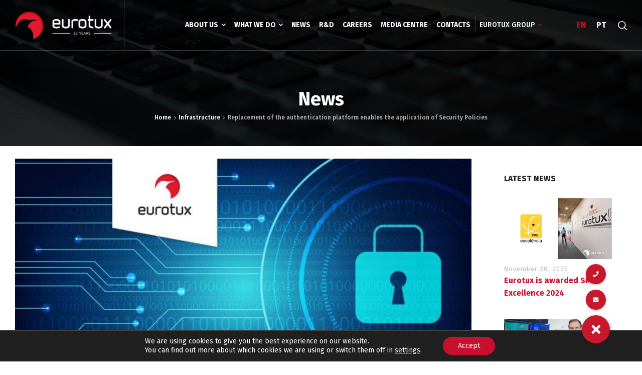

--- FILE ---
content_type: text/html; charset=UTF-8
request_url: https://eurotux.com/2019/11/replacement-of-the-authentication-platform-enables-the-application-of-security-policies/
body_size: 23316
content:
<!doctype html>
<html lang="en-US" class="no-js">
<head><style>img.lazy{min-height:1px}</style><link rel="preload" href="https://eurotux.com/content/plugins/w3-total-cache/pub/js/lazyload.min.js" as="script"> 
<meta charset="UTF-8" />  
<meta name="viewport" content="width=device-width, initial-scale=1, maximum-scale=1">
<link rel="profile" href="http://gmpg.org/xfn/11">
<link rel="alternate" hreflang="en" href="https://eurotux.com/2019/11/replacement-of-the-authentication-platform-enables-the-application-of-security-policies/" />
<link rel="alternate" hreflang="x-default" href="https://eurotux.com/2019/11/replacement-of-the-authentication-platform-enables-the-application-of-security-policies/" />
<script type="text/javascript">/*<![CDATA[ */ var html = document.getElementsByTagName("html")[0]; html.className = html.className.replace("no-js", "js"); window.onerror=function(e,f){var body = document.getElementsByTagName("body")[0]; body.className = body.className.replace("rt-loading", ""); var e_file = document.createElement("a");e_file.href = f;console.log( e );console.log( e_file.pathname );}/* ]]>*/</script>
<link rel="preconnect" href="https://www.google-analytics.com"><link rel="preconnect" href="https://fonts.googleapis.com"><link rel="preconnect" href="https://www.gstatic.com"><link rel="preconnect" href="https://www.google.com">
	<!-- This site is optimized with the Yoast SEO plugin v15.2.1 - https://yoast.com/wordpress/plugins/seo/ -->
	<title>Replacement of the authentication platform enables the application of Security Policies | Eurotux</title>
	<meta name="description" content="Data Security is becoming increasingly fundamental in the domain of Information Technology (IT). The authentication processes are a relevant part of this" />
	<meta name="robots" content="index, follow, max-snippet:-1, max-image-preview:large, max-video-preview:-1" />
	<link rel="canonical" href="https://eurotux.com/2019/11/replacement-of-the-authentication-platform-enables-the-application-of-security-policies/" />
	<meta property="og:locale" content="en_US" />
	<meta property="og:type" content="article" />
	<meta property="og:title" content="Replacement of the authentication platform enables the application of Security Policies | Eurotux" />
	<meta property="og:description" content="Data Security is becoming increasingly fundamental in the domain of Information Technology (IT). The authentication processes are a relevant part of this" />
	<meta property="og:url" content="https://eurotux.com/2019/11/replacement-of-the-authentication-platform-enables-the-application-of-security-policies/" />
	<meta property="og:site_name" content="Eurotux" />
	<meta property="article:publisher" content="https://www.facebook.com/eurotux/" />
	<meta property="article:published_time" content="2019-11-29T18:25:00+00:00" />
	<meta property="article:modified_time" content="2022-04-08T14:37:12+00:00" />
	<meta property="og:image" content="https://eurotux.com/content/uploads/2022/04/replacement-of-the-authentication-platform-enables-the-application-of-security-policies.jpg" />
	<meta property="og:image:width" content="1024" />
	<meta property="og:image:height" content="576" />
	<meta name="twitter:card" content="summary_large_image" />
	<meta name="twitter:creator" content="@eurotux" />
	<meta name="twitter:site" content="@eurotux" />
	<meta name="twitter:label1" content="Written by">
	<meta name="twitter:data1" content="eurotux">
	<meta name="twitter:label2" content="Est. reading time">
	<meta name="twitter:data2" content="1 minute">
	<script type="application/ld+json" class="yoast-schema-graph">{"@context":"https://schema.org","@graph":[{"@type":"Organization","@id":"https://eurotux.com/#organization","name":"Eurotux","url":"https://eurotux.com/","sameAs":["https://www.facebook.com/eurotux/","https://www.instagram.com/eurotux/","https://www.linkedin.com/company/eurotux-sa/","https://www.youtube.com/user/EurotuxSA","https://pt.wikipedia.org/wiki/Eurotux","https://twitter.com/eurotux"],"logo":{"@type":"ImageObject","@id":"https://eurotux.com/#logo","inLanguage":"en-US","url":"https://eurotux.com/content/uploads/2020/04/Tux_logo2_svg_site.svg","caption":"Eurotux"},"image":{"@id":"https://eurotux.com/#logo"}},{"@type":"WebSite","@id":"https://eurotux.com/#website","url":"https://eurotux.com/","name":"Eurotux","description":"Providing trusted IT services for 25 years","publisher":{"@id":"https://eurotux.com/#organization"},"potentialAction":[{"@type":"SearchAction","target":"https://eurotux.com/?s={search_term_string}","query-input":"required name=search_term_string"}],"inLanguage":"en-US"},{"@type":"ImageObject","@id":"https://eurotux.com/2019/11/replacement-of-the-authentication-platform-enables-the-application-of-security-policies/#primaryimage","inLanguage":"en-US","url":"https://eurotux.com/content/uploads/2022/04/replacement-of-the-authentication-platform-enables-the-application-of-security-policies.jpg","width":1024,"height":576},{"@type":"WebPage","@id":"https://eurotux.com/2019/11/replacement-of-the-authentication-platform-enables-the-application-of-security-policies/#webpage","url":"https://eurotux.com/2019/11/replacement-of-the-authentication-platform-enables-the-application-of-security-policies/","name":"Replacement of the authentication platform enables the application of Security Policies | Eurotux","isPartOf":{"@id":"https://eurotux.com/#website"},"primaryImageOfPage":{"@id":"https://eurotux.com/2019/11/replacement-of-the-authentication-platform-enables-the-application-of-security-policies/#primaryimage"},"datePublished":"2019-11-29T18:25:00+00:00","dateModified":"2022-04-08T14:37:12+00:00","description":"Data Security is becoming increasingly fundamental in the domain of Information Technology (IT). The authentication processes are a relevant part of this","inLanguage":"en-US","potentialAction":[{"@type":"ReadAction","target":["https://eurotux.com/2019/11/replacement-of-the-authentication-platform-enables-the-application-of-security-policies/"]}]},{"@type":"Article","@id":"https://eurotux.com/2019/11/replacement-of-the-authentication-platform-enables-the-application-of-security-policies/#article","isPartOf":{"@id":"https://eurotux.com/2019/11/replacement-of-the-authentication-platform-enables-the-application-of-security-policies/#webpage"},"author":{"@id":"https://eurotux.com/#/schema/person/c374a8044aa487d09000850f0f904cf0"},"headline":"Replacement of the authentication platform enables the application of Security Policies","datePublished":"2019-11-29T18:25:00+00:00","dateModified":"2022-04-08T14:37:12+00:00","mainEntityOfPage":{"@id":"https://eurotux.com/2019/11/replacement-of-the-authentication-platform-enables-the-application-of-security-policies/#webpage"},"publisher":{"@id":"https://eurotux.com/#organization"},"image":{"@id":"https://eurotux.com/2019/11/replacement-of-the-authentication-platform-enables-the-application-of-security-policies/#primaryimage"},"keywords":"Infrastructure,Security,Security Policy","articleSection":"Infrastructure,News","inLanguage":"en-US","potentialAction":[{"@type":"CommentAction","name":"Comment","target":["https://eurotux.com/2019/11/replacement-of-the-authentication-platform-enables-the-application-of-security-policies/#respond"]}]},{"@type":"Person","@id":"https://eurotux.com/#/schema/person/c374a8044aa487d09000850f0f904cf0","name":"eurotux","image":{"@type":"ImageObject","@id":"https://eurotux.com/#personlogo","inLanguage":"en-US","url":"https://secure.gravatar.com/avatar/02a8386325bd95708eabf7f7ec8b6cc7?s=96&d=mm&r=g","caption":"eurotux"}}]}</script>
	<!-- / Yoast SEO plugin. -->


<link rel='dns-prefetch' href='//use.fontawesome.com' />
<link rel='dns-prefetch' href='//fonts.googleapis.com' />
<link rel='dns-prefetch' href='//s.w.org' />
<link rel="alternate" type="application/rss+xml" title="Eurotux &raquo; Feed" href="https://eurotux.com/feed/" />
<link rel="alternate" type="application/rss+xml" title="Eurotux &raquo; Comments Feed" href="https://eurotux.com/comments/feed/" />
		<script type="text/javascript">
			window._wpemojiSettings = {"baseUrl":"https:\/\/s.w.org\/images\/core\/emoji\/12.0.0-1\/72x72\/","ext":".png","svgUrl":"https:\/\/s.w.org\/images\/core\/emoji\/12.0.0-1\/svg\/","svgExt":".svg","source":{"concatemoji":"https:\/\/eurotux.com\/wp-includes\/js\/wp-emoji-release.min.js?ver=5.4.18"}};
			/*! This file is auto-generated */
			!function(e,a,t){var n,r,o,i=a.createElement("canvas"),p=i.getContext&&i.getContext("2d");function s(e,t){var a=String.fromCharCode;p.clearRect(0,0,i.width,i.height),p.fillText(a.apply(this,e),0,0);e=i.toDataURL();return p.clearRect(0,0,i.width,i.height),p.fillText(a.apply(this,t),0,0),e===i.toDataURL()}function c(e){var t=a.createElement("script");t.src=e,t.defer=t.type="text/javascript",a.getElementsByTagName("head")[0].appendChild(t)}for(o=Array("flag","emoji"),t.supports={everything:!0,everythingExceptFlag:!0},r=0;r<o.length;r++)t.supports[o[r]]=function(e){if(!p||!p.fillText)return!1;switch(p.textBaseline="top",p.font="600 32px Arial",e){case"flag":return s([127987,65039,8205,9895,65039],[127987,65039,8203,9895,65039])?!1:!s([55356,56826,55356,56819],[55356,56826,8203,55356,56819])&&!s([55356,57332,56128,56423,56128,56418,56128,56421,56128,56430,56128,56423,56128,56447],[55356,57332,8203,56128,56423,8203,56128,56418,8203,56128,56421,8203,56128,56430,8203,56128,56423,8203,56128,56447]);case"emoji":return!s([55357,56424,55356,57342,8205,55358,56605,8205,55357,56424,55356,57340],[55357,56424,55356,57342,8203,55358,56605,8203,55357,56424,55356,57340])}return!1}(o[r]),t.supports.everything=t.supports.everything&&t.supports[o[r]],"flag"!==o[r]&&(t.supports.everythingExceptFlag=t.supports.everythingExceptFlag&&t.supports[o[r]]);t.supports.everythingExceptFlag=t.supports.everythingExceptFlag&&!t.supports.flag,t.DOMReady=!1,t.readyCallback=function(){t.DOMReady=!0},t.supports.everything||(n=function(){t.readyCallback()},a.addEventListener?(a.addEventListener("DOMContentLoaded",n,!1),e.addEventListener("load",n,!1)):(e.attachEvent("onload",n),a.attachEvent("onreadystatechange",function(){"complete"===a.readyState&&t.readyCallback()})),(n=t.source||{}).concatemoji?c(n.concatemoji):n.wpemoji&&n.twemoji&&(c(n.twemoji),c(n.wpemoji)))}(window,document,window._wpemojiSettings);
		</script>
		<style type="text/css">
img.wp-smiley,
img.emoji {
	display: inline !important;
	border: none !important;
	box-shadow: none !important;
	height: 1em !important;
	width: 1em !important;
	margin: 0 .07em !important;
	vertical-align: -0.1em !important;
	background: none !important;
	padding: 0 !important;
}
</style>
	<link rel='stylesheet' id='formidable-css'  href='https://eurotux.com/content/plugins/formidable/css/formidableforms1.css?ver=11221758' type='text/css' media='all' />
<link rel='stylesheet' id='twb-open-sans-css'  href='https://fonts.googleapis.com/css?family=Open+Sans%3A300%2C400%2C500%2C600%2C700%2C800&#038;display=swap&#038;ver=5.4.18' type='text/css' media='all' />
<link rel='stylesheet' id='twbbwg-global-css'  href='https://eurotux.com/content/plugins/photo-gallery/booster/assets/css/global.css?ver=1.0.0' type='text/css' media='all' />
<link rel='stylesheet' id='businesslounge-style-all-css'  href='https://eurotux.com/content/themes/businesslounge/css/app.min.css?ver=1.8.1' type='text/css' media='all' />
<link rel='stylesheet' id='fontello-css'  href='https://eurotux.com/content/themes/businesslounge/css/fontello/css/fontello.css?ver=1.8.1' type='text/css' media='all' />
<link rel='stylesheet' id='businesslounge-theme-style-css'  href='https://eurotux.com/content/themes/businesslounge/style.css?ver=1.8.1' type='text/css' media='all' />
<style id='businesslounge-theme-style-inline-css' type='text/css'>
@media (min-width: 768px) and (max-width: 992px) {}@media screen and (max-width: 767px) {}
</style>
<link rel='stylesheet' id='eurotux-style-css'  href='https://eurotux.com/content/themes/businesslounge/css/eurotux.min.css?ver=1.1' type='text/css' media='all' />
<link rel='stylesheet' id='businesslounge-dynamic-css'  href='https://eurotux.com/content/uploads/businesslounge/dynamic-style.css?ver=251030124524' type='text/css' media='all' />
<link rel='stylesheet' id='wp-block-library-css'  href='https://eurotux.com/wp-includes/css/dist/block-library/style.min.css?ver=5.4.18' type='text/css' media='all' />
<link rel='stylesheet' id='buttonizer_frontend_style-css'  href='https://eurotux.com/content/plugins/buttonizer-multifunctional-button/assets/frontend.css?v=7c18c737af0919db884d585b5f82e461&#038;ver=5.4.18' type='text/css' media='all' />
<link rel='stylesheet' id='buttonizer-icon-library-css'  href='https://use.fontawesome.com/releases/v5.8.2/css/all.css?ver=5.4.18' type='text/css' media='all' />
<link rel='stylesheet' id='bwg_fonts-css'  href='https://eurotux.com/content/plugins/photo-gallery/css/bwg-fonts/fonts.css?ver=0.0.1' type='text/css' media='all' />
<link rel='stylesheet' id='sumoselect-css'  href='https://eurotux.com/content/plugins/photo-gallery/css/sumoselect.min.css?ver=3.4.6' type='text/css' media='all' />
<link rel='stylesheet' id='mCustomScrollbar-css'  href='https://eurotux.com/content/plugins/photo-gallery/css/jquery.mCustomScrollbar.min.css?ver=3.1.5' type='text/css' media='all' />
<link rel='stylesheet' id='bwg_googlefonts-css'  href='https://fonts.googleapis.com/css?family=Ubuntu&#038;subset=greek,latin,greek-ext,vietnamese,cyrillic-ext,latin-ext,cyrillic' type='text/css' media='all' />
<link rel='stylesheet' id='bwg_frontend-css'  href='https://eurotux.com/content/plugins/photo-gallery/css/styles.min.css?ver=1.8.14' type='text/css' media='all' />
<link rel='stylesheet' id='rs-plugin-settings-css'  href='https://eurotux.com/content/plugins/revslider/public/assets/css/settings.css?ver=5.4.8.3' type='text/css' media='all' />
<style id='rs-plugin-settings-inline-css' type='text/css'>
#rs-demo-id {}
</style>
<link rel='stylesheet' id='wpml-legacy-horizontal-list-0-css'  href='//eurotux.com/content/plugins/sitepress-multilingual-cms/templates/language-switchers/legacy-list-horizontal/style.min.css?ver=1' type='text/css' media='all' />
<!--[if lt IE 9]>
<link rel='stylesheet' id='vc_lte_ie9-css'  href='https://eurotux.com/content/plugins/js_composer/assets/css/vc_lte_ie9.min.css?ver=6.0.3' type='text/css' media='screen' />
<![endif]-->
<link rel='stylesheet' id='businesslounge-google-fonts-css'  href='//fonts.googleapis.com/css?family=Fira+Sans%3A700%2Cregular%2C500%2C400i%2Citalic&#038;subset=latin&#038;ver=1.0.0' type='text/css' media='all' />
<link rel='stylesheet' id='moove_gdpr_frontend-css'  href='https://eurotux.com/content/plugins/gdpr-cookie-compliance/dist/styles/gdpr-main-nf.css?ver=4.15.0' type='text/css' media='all' />
<style id='moove_gdpr_frontend-inline-css' type='text/css'>
				#moove_gdpr_cookie_modal .moove-gdpr-modal-content .moove-gdpr-tab-main h3.tab-title, 
				#moove_gdpr_cookie_modal .moove-gdpr-modal-content .moove-gdpr-tab-main span.tab-title,
				#moove_gdpr_cookie_modal .moove-gdpr-modal-content .moove-gdpr-modal-left-content #moove-gdpr-menu li a, 
				#moove_gdpr_cookie_modal .moove-gdpr-modal-content .moove-gdpr-modal-left-content #moove-gdpr-menu li button,
				#moove_gdpr_cookie_modal .moove-gdpr-modal-content .moove-gdpr-modal-left-content .moove-gdpr-branding-cnt a,
				#moove_gdpr_cookie_modal .moove-gdpr-modal-content .moove-gdpr-modal-footer-content .moove-gdpr-button-holder a.mgbutton, 
				#moove_gdpr_cookie_modal .moove-gdpr-modal-content .moove-gdpr-modal-footer-content .moove-gdpr-button-holder button.mgbutton,
				#moove_gdpr_cookie_modal .cookie-switch .cookie-slider:after, 
				#moove_gdpr_cookie_modal .cookie-switch .slider:after, 
				#moove_gdpr_cookie_modal .switch .cookie-slider:after, 
				#moove_gdpr_cookie_modal .switch .slider:after,
				#moove_gdpr_cookie_info_bar .moove-gdpr-info-bar-container .moove-gdpr-info-bar-content p, 
				#moove_gdpr_cookie_info_bar .moove-gdpr-info-bar-container .moove-gdpr-info-bar-content p a,
				#moove_gdpr_cookie_info_bar .moove-gdpr-info-bar-container .moove-gdpr-info-bar-content a.mgbutton, 
				#moove_gdpr_cookie_info_bar .moove-gdpr-info-bar-container .moove-gdpr-info-bar-content button.mgbutton,
				#moove_gdpr_cookie_modal .moove-gdpr-modal-content .moove-gdpr-tab-main .moove-gdpr-tab-main-content h1, 
				#moove_gdpr_cookie_modal .moove-gdpr-modal-content .moove-gdpr-tab-main .moove-gdpr-tab-main-content h2, 
				#moove_gdpr_cookie_modal .moove-gdpr-modal-content .moove-gdpr-tab-main .moove-gdpr-tab-main-content h3, 
				#moove_gdpr_cookie_modal .moove-gdpr-modal-content .moove-gdpr-tab-main .moove-gdpr-tab-main-content h4, 
				#moove_gdpr_cookie_modal .moove-gdpr-modal-content .moove-gdpr-tab-main .moove-gdpr-tab-main-content h5, 
				#moove_gdpr_cookie_modal .moove-gdpr-modal-content .moove-gdpr-tab-main .moove-gdpr-tab-main-content h6,
				#moove_gdpr_cookie_modal .moove-gdpr-modal-content.moove_gdpr_modal_theme_v2 .moove-gdpr-modal-title .tab-title,
				#moove_gdpr_cookie_modal .moove-gdpr-modal-content.moove_gdpr_modal_theme_v2 .moove-gdpr-tab-main h3.tab-title, 
				#moove_gdpr_cookie_modal .moove-gdpr-modal-content.moove_gdpr_modal_theme_v2 .moove-gdpr-tab-main span.tab-title,
				#moove_gdpr_cookie_modal .moove-gdpr-modal-content.moove_gdpr_modal_theme_v2 .moove-gdpr-branding-cnt a {
				 	font-weight: inherit				}
			#moove_gdpr_cookie_modal,#moove_gdpr_cookie_info_bar,.gdpr_cookie_settings_shortcode_content{font-family:"Fira Sans",sans-serif}#moove_gdpr_save_popup_settings_button{background-color:#373737;color:#fff}#moove_gdpr_save_popup_settings_button:hover{background-color:#000}#moove_gdpr_cookie_info_bar .moove-gdpr-info-bar-container .moove-gdpr-info-bar-content a.mgbutton,#moove_gdpr_cookie_info_bar .moove-gdpr-info-bar-container .moove-gdpr-info-bar-content button.mgbutton{background-color:#c8102e}#moove_gdpr_cookie_modal .moove-gdpr-modal-content .moove-gdpr-modal-footer-content .moove-gdpr-button-holder a.mgbutton,#moove_gdpr_cookie_modal .moove-gdpr-modal-content .moove-gdpr-modal-footer-content .moove-gdpr-button-holder button.mgbutton,.gdpr_cookie_settings_shortcode_content .gdpr-shr-button.button-green{background-color:#c8102e;border-color:#c8102e}#moove_gdpr_cookie_modal .moove-gdpr-modal-content .moove-gdpr-modal-footer-content .moove-gdpr-button-holder a.mgbutton:hover,#moove_gdpr_cookie_modal .moove-gdpr-modal-content .moove-gdpr-modal-footer-content .moove-gdpr-button-holder button.mgbutton:hover,.gdpr_cookie_settings_shortcode_content .gdpr-shr-button.button-green:hover{background-color:#fff;color:#c8102e}#moove_gdpr_cookie_modal .moove-gdpr-modal-content .moove-gdpr-modal-close i,#moove_gdpr_cookie_modal .moove-gdpr-modal-content .moove-gdpr-modal-close span.gdpr-icon{background-color:#c8102e;border:1px solid #c8102e}#moove_gdpr_cookie_info_bar span.change-settings-button.focus-g,#moove_gdpr_cookie_info_bar span.change-settings-button:focus,#moove_gdpr_cookie_info_bar button.change-settings-button.focus-g,#moove_gdpr_cookie_info_bar button.change-settings-button:focus{-webkit-box-shadow:0 0 1px 3px #c8102e;-moz-box-shadow:0 0 1px 3px #c8102e;box-shadow:0 0 1px 3px #c8102e}#moove_gdpr_cookie_modal .moove-gdpr-modal-content .moove-gdpr-modal-close i:hover,#moove_gdpr_cookie_modal .moove-gdpr-modal-content .moove-gdpr-modal-close span.gdpr-icon:hover,#moove_gdpr_cookie_info_bar span[data-href]>u.change-settings-button{color:#c8102e}#moove_gdpr_cookie_modal .moove-gdpr-modal-content .moove-gdpr-modal-left-content #moove-gdpr-menu li.menu-item-selected a span.gdpr-icon,#moove_gdpr_cookie_modal .moove-gdpr-modal-content .moove-gdpr-modal-left-content #moove-gdpr-menu li.menu-item-selected button span.gdpr-icon{color:inherit}#moove_gdpr_cookie_modal .moove-gdpr-modal-content .moove-gdpr-modal-left-content #moove-gdpr-menu li a span.gdpr-icon,#moove_gdpr_cookie_modal .moove-gdpr-modal-content .moove-gdpr-modal-left-content #moove-gdpr-menu li button span.gdpr-icon{color:inherit}#moove_gdpr_cookie_modal .gdpr-acc-link{line-height:0;font-size:0;color:transparent;position:absolute}#moove_gdpr_cookie_modal .moove-gdpr-modal-content .moove-gdpr-modal-close:hover i,#moove_gdpr_cookie_modal .moove-gdpr-modal-content .moove-gdpr-modal-left-content #moove-gdpr-menu li a,#moove_gdpr_cookie_modal .moove-gdpr-modal-content .moove-gdpr-modal-left-content #moove-gdpr-menu li button,#moove_gdpr_cookie_modal .moove-gdpr-modal-content .moove-gdpr-modal-left-content #moove-gdpr-menu li button i,#moove_gdpr_cookie_modal .moove-gdpr-modal-content .moove-gdpr-modal-left-content #moove-gdpr-menu li a i,#moove_gdpr_cookie_modal .moove-gdpr-modal-content .moove-gdpr-tab-main .moove-gdpr-tab-main-content a:hover,#moove_gdpr_cookie_info_bar.moove-gdpr-dark-scheme .moove-gdpr-info-bar-container .moove-gdpr-info-bar-content a.mgbutton:hover,#moove_gdpr_cookie_info_bar.moove-gdpr-dark-scheme .moove-gdpr-info-bar-container .moove-gdpr-info-bar-content button.mgbutton:hover,#moove_gdpr_cookie_info_bar.moove-gdpr-dark-scheme .moove-gdpr-info-bar-container .moove-gdpr-info-bar-content a:hover,#moove_gdpr_cookie_info_bar.moove-gdpr-dark-scheme .moove-gdpr-info-bar-container .moove-gdpr-info-bar-content button:hover,#moove_gdpr_cookie_info_bar.moove-gdpr-dark-scheme .moove-gdpr-info-bar-container .moove-gdpr-info-bar-content span.change-settings-button:hover,#moove_gdpr_cookie_info_bar.moove-gdpr-dark-scheme .moove-gdpr-info-bar-container .moove-gdpr-info-bar-content button.change-settings-button:hover,#moove_gdpr_cookie_info_bar.moove-gdpr-dark-scheme .moove-gdpr-info-bar-container .moove-gdpr-info-bar-content u.change-settings-button:hover,#moove_gdpr_cookie_info_bar span[data-href]>u.change-settings-button,#moove_gdpr_cookie_info_bar.moove-gdpr-dark-scheme .moove-gdpr-info-bar-container .moove-gdpr-info-bar-content a.mgbutton.focus-g,#moove_gdpr_cookie_info_bar.moove-gdpr-dark-scheme .moove-gdpr-info-bar-container .moove-gdpr-info-bar-content button.mgbutton.focus-g,#moove_gdpr_cookie_info_bar.moove-gdpr-dark-scheme .moove-gdpr-info-bar-container .moove-gdpr-info-bar-content a.focus-g,#moove_gdpr_cookie_info_bar.moove-gdpr-dark-scheme .moove-gdpr-info-bar-container .moove-gdpr-info-bar-content button.focus-g,#moove_gdpr_cookie_info_bar.moove-gdpr-dark-scheme .moove-gdpr-info-bar-container .moove-gdpr-info-bar-content a.mgbutton:focus,#moove_gdpr_cookie_info_bar.moove-gdpr-dark-scheme .moove-gdpr-info-bar-container .moove-gdpr-info-bar-content button.mgbutton:focus,#moove_gdpr_cookie_info_bar.moove-gdpr-dark-scheme .moove-gdpr-info-bar-container .moove-gdpr-info-bar-content a:focus,#moove_gdpr_cookie_info_bar.moove-gdpr-dark-scheme .moove-gdpr-info-bar-container .moove-gdpr-info-bar-content button:focus,#moove_gdpr_cookie_info_bar.moove-gdpr-dark-scheme .moove-gdpr-info-bar-container .moove-gdpr-info-bar-content span.change-settings-button.focus-g,span.change-settings-button:focus,button.change-settings-button.focus-g,button.change-settings-button:focus,#moove_gdpr_cookie_info_bar.moove-gdpr-dark-scheme .moove-gdpr-info-bar-container .moove-gdpr-info-bar-content u.change-settings-button.focus-g,#moove_gdpr_cookie_info_bar.moove-gdpr-dark-scheme .moove-gdpr-info-bar-container .moove-gdpr-info-bar-content u.change-settings-button:focus{color:#c8102e}#moove_gdpr_cookie_modal.gdpr_lightbox-hide{display:none}#moove_gdpr_cookie_info_bar.gdpr-full-screen-infobar .moove-gdpr-info-bar-container .moove-gdpr-info-bar-content .moove-gdpr-cookie-notice p a{color:#c8102e!important}
</style>
<link rel='stylesheet' id='gdpr_cc_addon_frontend-css'  href='https://eurotux.com/content/plugins/gdpr-cookie-compliance-addon/assets/css/gdpr_cc_addon.css?ver=4.0.5' type='text/css' media='all' />
<script type='text/javascript' src='https://eurotux.com/wp-includes/js/jquery/jquery.js?ver=1.12.4-wp'></script>
<script type='text/javascript' src='https://eurotux.com/content/plugins/photo-gallery/booster/assets/js/circle-progress.js?ver=1.2.2'></script>
<script type='text/javascript'>
/* <![CDATA[ */
var twb = {"nonce":"3b2c06be96","ajax_url":"https:\/\/eurotux.com\/wp-admin\/admin-ajax.php","plugin_url":"https:\/\/eurotux.com\/content\/plugins\/photo-gallery\/booster","href":"https:\/\/eurotux.com\/wp-admin\/admin.php?page=twbbwg_photo-gallery"};
var twb = {"nonce":"3b2c06be96","ajax_url":"https:\/\/eurotux.com\/wp-admin\/admin-ajax.php","plugin_url":"https:\/\/eurotux.com\/content\/plugins\/photo-gallery\/booster","href":"https:\/\/eurotux.com\/wp-admin\/admin.php?page=twbbwg_photo-gallery"};
/* ]]> */
</script>
<script type='text/javascript' src='https://eurotux.com/content/plugins/photo-gallery/booster/assets/js/global.js?ver=1.0.0'></script>
<script type='text/javascript' src='https://eurotux.com/content/plugins/photo-gallery/js/jquery.lazy.min.js?ver=1.8.14'></script>
<script type='text/javascript' src='https://eurotux.com/content/plugins/photo-gallery/js/jquery.sumoselect.min.js?ver=3.4.6'></script>
<script type='text/javascript' src='https://eurotux.com/content/plugins/photo-gallery/js/tocca.min.js?ver=2.0.9'></script>
<script type='text/javascript' src='https://eurotux.com/content/plugins/photo-gallery/js/jquery.mCustomScrollbar.concat.min.js?ver=3.1.5'></script>
<script type='text/javascript' src='https://eurotux.com/content/plugins/photo-gallery/js/jquery.fullscreen.min.js?ver=0.6.0'></script>
<script type='text/javascript'>
/* <![CDATA[ */
var bwg_objectsL10n = {"bwg_field_required":"field is required.","bwg_mail_validation":"This is not a valid email address.","bwg_search_result":"There are no images matching your search.","bwg_select_tag":"Select Tag","bwg_order_by":"Order By","bwg_search":"Search","bwg_show_ecommerce":"Show Ecommerce","bwg_hide_ecommerce":"Hide Ecommerce","bwg_show_comments":"Show Comments","bwg_hide_comments":"Hide Comments","bwg_restore":"Restore","bwg_maximize":"Maximize","bwg_fullscreen":"Fullscreen","bwg_exit_fullscreen":"Exit Fullscreen","bwg_search_tag":"SEARCH...","bwg_tag_no_match":"No tags found","bwg_all_tags_selected":"All tags selected","bwg_tags_selected":"tags selected","play":"Play","pause":"Pause","is_pro":"","bwg_play":"Play","bwg_pause":"Pause","bwg_hide_info":"Hide info","bwg_show_info":"Show info","bwg_hide_rating":"Hide rating","bwg_show_rating":"Show rating","ok":"Ok","cancel":"Cancel","select_all":"Select all","lazy_load":"1","lazy_loader":"https:\/\/eurotux.com\/content\/plugins\/photo-gallery\/images\/ajax_loader.png","front_ajax":"0","bwg_tag_see_all":"see all tags","bwg_tag_see_less":"see less tags"};
/* ]]> */
</script>
<script type='text/javascript' src='https://eurotux.com/content/plugins/photo-gallery/js/scripts.min.js?ver=1.8.14'></script>
<script type='text/javascript' src='https://eurotux.com/content/plugins/revslider/public/assets/js/jquery.themepunch.tools.min.js?ver=5.4.8.3'></script>
<script type='text/javascript' src='https://eurotux.com/content/plugins/revslider/public/assets/js/jquery.themepunch.revolution.min.js?ver=5.4.8.3'></script>
<script type='text/javascript'>
/* <![CDATA[ */
var wpml_browser_redirect_params = {"pageLanguage":"en","languageUrls":{"en_us":"https:\/\/eurotux.com\/2019\/11\/replacement-of-the-authentication-platform-enables-the-application-of-security-policies\/","en":"https:\/\/eurotux.com\/2019\/11\/replacement-of-the-authentication-platform-enables-the-application-of-security-policies\/","us":"https:\/\/eurotux.com\/2019\/11\/replacement-of-the-authentication-platform-enables-the-application-of-security-policies\/"},"cookie":{"name":"_icl_visitor_lang_js","domain":"eurotux.com","path":"\/","expiration":24}};
/* ]]> */
</script>
<script type='text/javascript' src='https://eurotux.com/content/plugins/sitepress-multilingual-cms/dist/js/browser-redirect/app.js?ver=4.5.2'></script>
<link rel="wlwmanifest" type="application/wlwmanifest+xml" href="https://eurotux.com/wp-includes/wlwmanifest.xml" /> 
<meta name="generator" content="WordPress 5.4.18" />
<meta name="generator" content="WPML ver:4.5.2 stt:1,41;" />
<script type="text/javascript">document.documentElement.className += " js";</script>
				<script>
				  // Define dataLayer and the gtag function.
				  window.dataLayer = window.dataLayer || [];
				  function gtag(){dataLayer.push(arguments);}

				  // Set default consent to 'denied' as a placeholder
				  // Determine actual values based on your own requirements
				  gtag('consent', 'default', {
				    'ad_storage': 'denied',
				    'ad_user_data': 'denied',
				    'ad_personalization': 'denied',
				    'analytics_storage': 'denied',
				    'personalization_storage': 'denied',
						'security_storage': 'denied',
						'functionality_storage': 'denied',
						'wait_for_update': '2000'
				  });
				</script>

				<!-- Google Tag Manager -->
				<script>(function(w,d,s,l,i){w[l]=w[l]||[];w[l].push({'gtm.start':
				new Date().getTime(),event:'gtm.js'});var f=d.getElementsByTagName(s)[0],
				j=d.createElement(s),dl=l!='dataLayer'?'&l='+l:'';j.async=true;j.src=
				'https://www.googletagmanager.com/gtm.js?id='+i+dl;f.parentNode.insertBefore(j,f);
				})(window,document,'script','dataLayer','GTM-TVNVPX6S');</script>
				<!-- End Google Tag Manager -->
			<meta name="generator" content="Powered by BusinessLounge Business WordPress Theme TV:1.8.1 PV:1.8.1" />
<style type="text/css">.recentcomments a{display:inline !important;padding:0 !important;margin:0 !important;}</style><meta name="generator" content="Powered by WPBakery Page Builder - drag and drop page builder for WordPress."/>
<meta name="generator" content="Powered by Slider Revolution 5.4.8.3 - responsive, Mobile-Friendly Slider Plugin for WordPress with comfortable drag and drop interface." />
<link rel="icon" href="https://eurotux.com/content/uploads/2020/04/cropped-Tux_favicon-32x32.png" sizes="32x32" />
<link rel="icon" href="https://eurotux.com/content/uploads/2020/04/cropped-Tux_favicon-192x192.png" sizes="192x192" />
<link rel="apple-touch-icon" href="https://eurotux.com/content/uploads/2020/04/cropped-Tux_favicon-180x180.png" />
<meta name="msapplication-TileImage" content="https://eurotux.com/content/uploads/2020/04/cropped-Tux_favicon-270x270.png" />
<script type="text/javascript">function setREVStartSize(e){									
						try{ e.c=jQuery(e.c);var i=jQuery(window).width(),t=9999,r=0,n=0,l=0,f=0,s=0,h=0;
							if(e.responsiveLevels&&(jQuery.each(e.responsiveLevels,function(e,f){f>i&&(t=r=f,l=e),i>f&&f>r&&(r=f,n=e)}),t>r&&(l=n)),f=e.gridheight[l]||e.gridheight[0]||e.gridheight,s=e.gridwidth[l]||e.gridwidth[0]||e.gridwidth,h=i/s,h=h>1?1:h,f=Math.round(h*f),"fullscreen"==e.sliderLayout){var u=(e.c.width(),jQuery(window).height());if(void 0!=e.fullScreenOffsetContainer){var c=e.fullScreenOffsetContainer.split(",");if (c) jQuery.each(c,function(e,i){u=jQuery(i).length>0?u-jQuery(i).outerHeight(!0):u}),e.fullScreenOffset.split("%").length>1&&void 0!=e.fullScreenOffset&&e.fullScreenOffset.length>0?u-=jQuery(window).height()*parseInt(e.fullScreenOffset,0)/100:void 0!=e.fullScreenOffset&&e.fullScreenOffset.length>0&&(u-=parseInt(e.fullScreenOffset,0))}f=u}else void 0!=e.minHeight&&f<e.minHeight&&(f=e.minHeight);e.c.closest(".rev_slider_wrapper").css({height:f})					
						}catch(d){console.log("Failure at Presize of Slider:"+d)}						
					};</script>
		<style type="text/css" id="wp-custom-css">
			.field-terms-nw .frm_primary_label,
.field-terms-nw-footer .frm_primary_label, .field-hidden {
	display: none !important;
}

.with_frm_style .hidden-input input[type=radio] {
	display: none !important;
}

.field-terms-nw {
	text-align: center;
	margin: 0 auto;
}

.redcolor {
	color: #c8102e;
}

.frm_style_formidable-style.with_frm_style .frm_submit.frm_btn_newsletter {
    margin: 0 auto;
}

.field-terms-form .frm_primary_label {
	display: none !important;
}

.star-field label.star-rating,
.star-field label.frm_primary_label {
	margin-top: 5px !important;
}

.frm_grid_6.star-field label.frm_primary_label {
	width: 40% !important;
}

.frm_field_space {
	margin-bottom: 30px !important;
}

.with_frm_style .frm_grid.frm_grid_last, .with_frm_style .frm_grid_first.frm_grid_last, .with_frm_style .frm_grid_odd.frm_grid_last {
    margin-bottom: 30px !important;
}

.field-top-no-space {
	margin-top: 0!important;
}

.field-bottom-no-space {
	margin-bottom: 0!important;
}

.page.page-id-10749 .sub_page_header .content_row_wrapper,
.page.page-id-10605 .sub_page_header .content_row_wrapper {
	display: none;
}

#footer-navigation {
	width: 100%;
}
#footer-navigation li.item-portal-denuncia {
	  border: none;
	 float: right;
}
#footer-navigation li.item-portal-denuncia::before {
  margin-right: 5px;
}

@media screen and (min-width: 1024px) {
	.footer-navigation-container {
	width: calc(100% - 357px);
}
html[lang="pt-pt"] 
.footer-navigation-container {
	width: calc(100% - 425px);
}
	
	.go-to-top.icon-up-open.visible {
		 transform: translateY(calc(-127% + 0.5em - 12px));
		width: 40px;
    height: 40px;
    line-height: 34px;
  }
}

.table-responsive {
	width: 100%;
  overflow-x: auto;
  -webkit-overflow-scrolling: touch;  
}		</style>
		<noscript><style> .wpb_animate_when_almost_visible { opacity: 1; }</style></noscript></head>
<body class="post-template-default single single-post postid-11365 single-format-standard  rt-transition overlapped-header sticky-header sticky-header-style-2 sticky-logo header-style-3 header-search-button header-wpml-button businesslounge-default-header-width businesslounge-default-footer-width mobile-menu-enabled wpb-js-composer js-comp-ver-6.0.3 vc_responsive elementor-default elementor-kit-11">

<!-- background wrapper -->
<div id="container">   
 
 

	<header class="top-header" data-color="">

				<div class="main-header-holder businesslounge-dark-header dynamic-skin">
			<div class="header-elements">

				<div class="header-row first businesslounge-dark-header dynamic-skin">
					<div class="header-col left">

							

					<div id="logo" class="site-logo businesslounge-dark-header dynamic-skin">
		
			 <a href="https://eurotux.com" title="Eurotux"><img width="1024" height="292" src="data:image/svg+xml,%3Csvg%20xmlns='http://www.w3.org/2000/svg'%20viewBox='0%200%201024%20292'%3E%3C/svg%3E" data-src="https://eurotux.com/content/uploads/2025/01/eurotux-logo_25Anos_L-sW.png" alt="Eurotux" class="dark-logo logo-image lazy" /><img width="1024" height="292" src="data:image/svg+xml,%3Csvg%20xmlns='http://www.w3.org/2000/svg'%20viewBox='0%200%201024%20292'%3E%3C/svg%3E" data-src="https://eurotux.com/content/uploads/2025/01/eurotux-logo_25Anos_cor-long.png" alt="Eurotux" class="light-logo logo-image lazy" /></a> 		
		</div><!-- / end #logo -->

									
								 
					</div>

					<div class="header-col right">
											
			<nav><ul class="main-menu"><li id='menu-item-5264' data-depth='0' class="menu-item menu-item-type-custom menu-item-object-custom menu-item-has-children"><a  href="https://eurotux.com/about-us/"><span>ABOUT US</span></a> 
<ul class="sub-menu">
<li id='menu-item-17363' data-depth='1' class="menu-item menu-item-type-post_type menu-item-object-page"><a  href="https://eurotux.com/sustainability/">Sustainability</a> </li>
<li id='menu-item-21382' data-depth='1' class="menu-item menu-item-type-post_type menu-item-object-page"><a  href="https://eurotux.com/about-us/25-years/">25 Years</a> </li>
</ul>
</li>
<li id='menu-item-70' data-depth='0' class="menu-item menu-item-type-post_type menu-item-object-page menu-item-has-children"><a  href="https://eurotux.com/services/"><span>WHAT WE DO</span></a> 
<ul class="sub-menu">
<li id='menu-item-3478' data-depth='1' class="menu-item menu-item-type-post_type menu-item-object-page"><a  href="https://eurotux.com/services/managed-services/">Managed Services</a> </li>
<li id='menu-item-3648' data-depth='1' class="menu-item menu-item-type-post_type menu-item-object-page"><a  href="https://eurotux.com/services/cloud-devops/">Cloud &#038; DevOps</a> </li>
<li id='menu-item-3647' data-depth='1' class="menu-item menu-item-type-post_type menu-item-object-page"><a  href="https://eurotux.com/services/it-projects/">IT Projects</a> </li>
<li id='menu-item-3645' data-depth='1' class="menu-item menu-item-type-post_type menu-item-object-page"><a  href="https://eurotux.com/services/outsourcing/">IT Outsourcing</a> </li>
<li id='menu-item-3646' data-depth='1' class="menu-item menu-item-type-post_type menu-item-object-page"><a  href="https://eurotux.com/services/it-consulting/">IT Consulting</a> </li>
<li id='menu-item-16547' data-depth='1' class="menu-item menu-item-type-post_type menu-item-object-page"><a  href="https://eurotux.com/services/soc/">SOC</a> </li>
<li id='menu-item-21850' data-depth='1' class="menu-item menu-item-type-post_type menu-item-object-page"><a  href="https://eurotux.com/cybersecurity-incident-response/">Cybersecurity Incident Response</a> </li>
<li id='menu-item-22529' data-depth='1' class="menu-item menu-item-type-post_type menu-item-object-page"><a  href="https://eurotux.com/services/artificial-intelligence/">Artificial Intelligence</a> </li>
</ul>
</li>
<li id='menu-item-23131' data-depth='0' class="menu-item menu-item-type-taxonomy menu-item-object-category current-post-ancestor current-menu-parent current-post-parent has-sub-title"><a  href="https://eurotux.com/category/news/"><span>NEWS</span><sub>News about Eurotux</sub></a> </li>
<li id='menu-item-14835' data-depth='0' class="menu-item menu-item-type-post_type menu-item-object-page"><a  href="https://eurotux.com/research-development/"><span>R&#038;D</span></a> </li>
<li id='menu-item-72' data-depth='0' class="menu-item menu-item-type-custom menu-item-object-custom"><a  target="_blank" href="https://eurotux.com/careers/"><span>CAREERS</span></a> </li>
<li id='menu-item-14836' data-depth='0' class="menu-item menu-item-type-post_type menu-item-object-page"><a  href="https://eurotux.com/media-centre/"><span>MEDIA CENTRE</span></a> </li>
<li id='menu-item-411' data-depth='0' class="menu-item menu-item-type-post_type menu-item-object-page"><a  href="https://eurotux.com/contacts/"><span>CONTACTS</span></a> </li>
<li id='menu-item-15142' data-depth='0' class="highlight-menu no-link menu-item menu-item-type-custom menu-item-object-custom menu-item-has-children"><a  href="#"><span>EUROTUX GROUP</span></a> 
<ul class="sub-menu">
<li id='menu-item-4831' data-depth='1' class="menu-item menu-item-type-custom menu-item-object-custom"><a  href="https://eurotux.com/infrastructure/">Infrastructure</a> </li>
<li id='menu-item-4824' data-depth='1' class="menu-item menu-item-type-custom menu-item-object-custom"><a  target="_blank" href="https://dipcode.com/">Web Development</a> </li>
<li id='menu-item-20590' data-depth='1' class="menu-item menu-item-type-custom menu-item-object-custom"><a  href="http://eurotux.co.uk">Eurotux UK</a> </li>
<li id='menu-item-17735' data-depth='1' class="menu-item menu-item-type-custom menu-item-object-custom"><a  href="https://bustednetworks.com">Busted Networks</a> </li>
<li id='menu-item-16043' data-depth='1' class="menu-item menu-item-type-custom menu-item-object-custom"><a  target="_blank" href="https://raycon.co.uk/">Raycon</a> </li>
</ul>
</li>
</ul></nav> 
				
		
				<div class="header-tools">
				<ul>
					<li class="language"><span class="active-lang">en</span></li>
<li class="language"><a href="https://eurotux.com/pt-pt/" title="Switch the language"><span>pt</span></a></li>
<li class="search-button tools-icon"><a href="#" class="businesslounge-search-button" title="Search"><span class="ui-icon-top-search"></span></a></li>
				</ul>
			</div><!-- / end .nav-buttons -->
				
					</div>
				</div><!-- / .header-row.first -->

			</div><!-- / .header-elements -->
		</div><!-- / .main-header-header -->
		
				<div class="sticky-header-holder">
			<div class="header-elements">

				<div class="header-row businesslounge-light-header">
					<div class="header-col left">
							

		<div id="sticky-logo" class="site-logo">
			 <a href="https://eurotux.com" title="Eurotux"><img width="1024" height="292" src="data:image/svg+xml,%3Csvg%20xmlns='http://www.w3.org/2000/svg'%20viewBox='0%200%201024%20292'%3E%3C/svg%3E" data-src="https://eurotux.com/content/uploads/2025/01/eurotux-logo_25Anos_cor-long.png" alt="Eurotux" class="sticky-logo lazy" /></a> 		
		</div><!-- / end #sticky-logo -->

				
								 
					</div>

					<div class="header-col right">
											
			<nav><ul class="main-menu"><li id='sticky-menu-item-5264' data-depth='0' class="menu-item menu-item-type-custom menu-item-object-custom menu-item-has-children"><a  href="https://eurotux.com/about-us/"><span>ABOUT US</span></a> 
<ul class="sub-menu">
<li id='sticky-menu-item-17363' data-depth='1' class="menu-item menu-item-type-post_type menu-item-object-page"><a  href="https://eurotux.com/sustainability/">Sustainability</a> </li>
<li id='sticky-menu-item-21382' data-depth='1' class="menu-item menu-item-type-post_type menu-item-object-page"><a  href="https://eurotux.com/about-us/25-years/">25 Years</a> </li>
</ul>
</li>
<li id='sticky-menu-item-70' data-depth='0' class="menu-item menu-item-type-post_type menu-item-object-page menu-item-has-children"><a  href="https://eurotux.com/services/"><span>WHAT WE DO</span></a> 
<ul class="sub-menu">
<li id='sticky-menu-item-3478' data-depth='1' class="menu-item menu-item-type-post_type menu-item-object-page"><a  href="https://eurotux.com/services/managed-services/">Managed Services</a> </li>
<li id='sticky-menu-item-3648' data-depth='1' class="menu-item menu-item-type-post_type menu-item-object-page"><a  href="https://eurotux.com/services/cloud-devops/">Cloud &#038; DevOps</a> </li>
<li id='sticky-menu-item-3647' data-depth='1' class="menu-item menu-item-type-post_type menu-item-object-page"><a  href="https://eurotux.com/services/it-projects/">IT Projects</a> </li>
<li id='sticky-menu-item-3645' data-depth='1' class="menu-item menu-item-type-post_type menu-item-object-page"><a  href="https://eurotux.com/services/outsourcing/">IT Outsourcing</a> </li>
<li id='sticky-menu-item-3646' data-depth='1' class="menu-item menu-item-type-post_type menu-item-object-page"><a  href="https://eurotux.com/services/it-consulting/">IT Consulting</a> </li>
<li id='sticky-menu-item-16547' data-depth='1' class="menu-item menu-item-type-post_type menu-item-object-page"><a  href="https://eurotux.com/services/soc/">SOC</a> </li>
<li id='sticky-menu-item-21850' data-depth='1' class="menu-item menu-item-type-post_type menu-item-object-page"><a  href="https://eurotux.com/cybersecurity-incident-response/">Cybersecurity Incident Response</a> </li>
<li id='sticky-menu-item-22529' data-depth='1' class="menu-item menu-item-type-post_type menu-item-object-page"><a  href="https://eurotux.com/services/artificial-intelligence/">Artificial Intelligence</a> </li>
</ul>
</li>
<li id='sticky-menu-item-23131' data-depth='0' class="menu-item menu-item-type-taxonomy menu-item-object-category current-post-ancestor current-menu-parent current-post-parent has-sub-title"><a  href="https://eurotux.com/category/news/"><span>NEWS</span><sub>News about Eurotux</sub></a> </li>
<li id='sticky-menu-item-14835' data-depth='0' class="menu-item menu-item-type-post_type menu-item-object-page"><a  href="https://eurotux.com/research-development/"><span>R&#038;D</span></a> </li>
<li id='sticky-menu-item-72' data-depth='0' class="menu-item menu-item-type-custom menu-item-object-custom"><a  target="_blank" href="https://eurotux.com/careers/"><span>CAREERS</span></a> </li>
<li id='sticky-menu-item-14836' data-depth='0' class="menu-item menu-item-type-post_type menu-item-object-page"><a  href="https://eurotux.com/media-centre/"><span>MEDIA CENTRE</span></a> </li>
<li id='sticky-menu-item-411' data-depth='0' class="menu-item menu-item-type-post_type menu-item-object-page"><a  href="https://eurotux.com/contacts/"><span>CONTACTS</span></a> </li>
<li id='sticky-menu-item-15142' data-depth='0' class="highlight-menu no-link menu-item menu-item-type-custom menu-item-object-custom menu-item-has-children"><a  href="#"><span>EUROTUX GROUP</span></a> 
<ul class="sub-menu">
<li id='sticky-menu-item-4831' data-depth='1' class="menu-item menu-item-type-custom menu-item-object-custom"><a  href="https://eurotux.com/infrastructure/">Infrastructure</a> </li>
<li id='sticky-menu-item-4824' data-depth='1' class="menu-item menu-item-type-custom menu-item-object-custom"><a  target="_blank" href="https://dipcode.com/">Web Development</a> </li>
<li id='sticky-menu-item-20590' data-depth='1' class="menu-item menu-item-type-custom menu-item-object-custom"><a  href="http://eurotux.co.uk">Eurotux UK</a> </li>
<li id='sticky-menu-item-17735' data-depth='1' class="menu-item menu-item-type-custom menu-item-object-custom"><a  href="https://bustednetworks.com">Busted Networks</a> </li>
<li id='sticky-menu-item-16043' data-depth='1' class="menu-item menu-item-type-custom menu-item-object-custom"><a  target="_blank" href="https://raycon.co.uk/">Raycon</a> </li>
</ul>
</li>
</ul></nav> 
				
		
				<div class="header-tools">
				<ul>
					<li class="language"><span class="active-lang">en</span></li>
<li class="language"><a href="https://eurotux.com/pt-pt/" title="Switch the language"><span>pt</span></a></li>
<li class="search-button tools-icon"><a href="#" class="businesslounge-search-button" title="Search"><span class="ui-icon-top-search"></span></a></li>
				</ul>
			</div><!-- / end .nav-buttons -->
				
					</div>
				</div><!-- / .header-row.first --> 
			</div>
		</div><!-- / .sticky-header-header -->
			</header> 
<header class="mobile-header">
		<div class="mobile-header-holder">
			<div class="header-elements">
				<div class="header-row businesslounge-light-header">
					<div class="header-col left">
								 		
		<!-- mobile menu button -->
		<div class="mobile-menu-button-wrapper">
			<div class="mobile-menu-button businesslounge-menu-button"><span></span><span></span><span></span></div>		
		</div>
				 
					</div>

					<div class="header-col center">
							

		<div id="mobile-logo" class="site-logo">
			 <a href="https://eurotux.com" title="Eurotux"><img width="1024" height="292" src="data:image/svg+xml,%3Csvg%20xmlns='http://www.w3.org/2000/svg'%20viewBox='0%200%201024%20292'%3E%3C/svg%3E" data-src="https://eurotux.com/content/uploads/2025/01/eurotux-logo_25Anos_cor-long.png" alt="Eurotux" class="mobile-logo lazy" /></a> 		
		</div><!-- / end #mobile-logo -->

 
			 
					</div>

					<div class="header-col right">
									<div class="header-tools">
				<ul>
					<li class="language"><span class="active-lang">en</span></li>
<li class="language"><a href="https://eurotux.com/pt-pt/" title="Switch the language"><span>pt</span></a></li>
<li class="search-button tools-icon"><a href="#" class="businesslounge-search-button" title="Search"><span class="ui-icon-top-search"></span></a></li>
				</ul>
			</div><!-- / end .nav-buttons -->
				
					</div>
				</div><!-- / .header-row -->
			</div>
		</div><!-- / .mobile-header-header -->
	</header>
			 
		<!-- mobile menu -->
		<div class="mobile-nav">
						

				<!-- navigation holder -->
				<nav>
					<ul id="mobile-navigation" class="menu"><li id='mobile-menu-item-5264' data-depth='0' class="menu-item menu-item-type-custom menu-item-object-custom menu-item-has-children"><a  href="https://eurotux.com/about-us/"><span>ABOUT US</span></a> 
<ul class="sub-menu">
<li id='mobile-menu-item-17363' data-depth='1' class="menu-item menu-item-type-post_type menu-item-object-page"><a  href="https://eurotux.com/sustainability/">Sustainability</a> </li>
<li id='mobile-menu-item-21382' data-depth='1' class="menu-item menu-item-type-post_type menu-item-object-page"><a  href="https://eurotux.com/about-us/25-years/">25 Years</a> </li>
</ul>
</li>
<li id='mobile-menu-item-70' data-depth='0' class="menu-item menu-item-type-post_type menu-item-object-page menu-item-has-children"><a  href="https://eurotux.com/services/"><span>WHAT WE DO</span></a> 
<ul class="sub-menu">
<li id='mobile-menu-item-3478' data-depth='1' class="menu-item menu-item-type-post_type menu-item-object-page"><a  href="https://eurotux.com/services/managed-services/">Managed Services</a> </li>
<li id='mobile-menu-item-3648' data-depth='1' class="menu-item menu-item-type-post_type menu-item-object-page"><a  href="https://eurotux.com/services/cloud-devops/">Cloud &#038; DevOps</a> </li>
<li id='mobile-menu-item-3647' data-depth='1' class="menu-item menu-item-type-post_type menu-item-object-page"><a  href="https://eurotux.com/services/it-projects/">IT Projects</a> </li>
<li id='mobile-menu-item-3645' data-depth='1' class="menu-item menu-item-type-post_type menu-item-object-page"><a  href="https://eurotux.com/services/outsourcing/">IT Outsourcing</a> </li>
<li id='mobile-menu-item-3646' data-depth='1' class="menu-item menu-item-type-post_type menu-item-object-page"><a  href="https://eurotux.com/services/it-consulting/">IT Consulting</a> </li>
<li id='mobile-menu-item-16547' data-depth='1' class="menu-item menu-item-type-post_type menu-item-object-page"><a  href="https://eurotux.com/services/soc/">SOC</a> </li>
<li id='mobile-menu-item-21850' data-depth='1' class="menu-item menu-item-type-post_type menu-item-object-page"><a  href="https://eurotux.com/cybersecurity-incident-response/">Cybersecurity Incident Response</a> </li>
<li id='mobile-menu-item-22529' data-depth='1' class="menu-item menu-item-type-post_type menu-item-object-page"><a  href="https://eurotux.com/services/artificial-intelligence/">Artificial Intelligence</a> </li>
</ul>
</li>
<li id='mobile-menu-item-23131' data-depth='0' class="menu-item menu-item-type-taxonomy menu-item-object-category current-post-ancestor current-menu-parent current-post-parent has-sub-title"><a  href="https://eurotux.com/category/news/"><span>NEWS</span><sub>News about Eurotux</sub></a> </li>
<li id='mobile-menu-item-14835' data-depth='0' class="menu-item menu-item-type-post_type menu-item-object-page"><a  href="https://eurotux.com/research-development/"><span>R&#038;D</span></a> </li>
<li id='mobile-menu-item-72' data-depth='0' class="menu-item menu-item-type-custom menu-item-object-custom"><a  target="_blank" href="https://eurotux.com/careers/"><span>CAREERS</span></a> </li>
<li id='mobile-menu-item-14836' data-depth='0' class="menu-item menu-item-type-post_type menu-item-object-page"><a  href="https://eurotux.com/media-centre/"><span>MEDIA CENTRE</span></a> </li>
<li id='mobile-menu-item-411' data-depth='0' class="menu-item menu-item-type-post_type menu-item-object-page"><a  href="https://eurotux.com/contacts/"><span>CONTACTS</span></a> </li>
<li id='mobile-menu-item-15142' data-depth='0' class="highlight-menu no-link menu-item menu-item-type-custom menu-item-object-custom menu-item-has-children"><a  href="#"><span>EUROTUX GROUP</span></a> 
<ul class="sub-menu">
<li id='mobile-menu-item-4831' data-depth='1' class="menu-item menu-item-type-custom menu-item-object-custom"><a  href="https://eurotux.com/infrastructure/">Infrastructure</a> </li>
<li id='mobile-menu-item-4824' data-depth='1' class="menu-item menu-item-type-custom menu-item-object-custom"><a  target="_blank" href="https://dipcode.com/">Web Development</a> </li>
<li id='mobile-menu-item-20590' data-depth='1' class="menu-item menu-item-type-custom menu-item-object-custom"><a  href="http://eurotux.co.uk">Eurotux UK</a> </li>
<li id='mobile-menu-item-17735' data-depth='1' class="menu-item menu-item-type-custom menu-item-object-custom"><a  href="https://bustednetworks.com">Busted Networks</a> </li>
<li id='mobile-menu-item-16043' data-depth='1' class="menu-item menu-item-type-custom menu-item-object-custom"><a  target="_blank" href="https://raycon.co.uk/">Raycon</a> </li>
</ul>
</li>
</ul>    
				</nav>

						
		</div>
					 

<!-- main contents -->
<div id="main_content">


<div class="content_row row sub_page_header fullwidth style-2 lazy" style="background-repeat: no-repeat;background-size: cover;background-attachment: scroll;background-position: center top;background-color: #1d1d1b;" data-bg="url(https://eurotux.com/content/uploads/2020/05/Imagens-banner_news_article.jpg)">
	<div class="content_row_wrapper default"><div class="col col-sm-12"><section class="page-title"><h1>News</h1></section><div class="breadcrumb"><ol vocab="http://schema.org/" typeof="BreadcrumbList">
<li property="itemListElement" typeof="ListItem">
<a property="item" typeof="WebPage" class="ui-icon-home" href="https://eurotux.com"><span property="name">Home</span></a>
<meta property="position" content="1"> <span class="icon-angle-right"></span> </li>
<li property="itemListElement" typeof="ListItem">
<a property="item" typeof="WebPage" class="" href="https://eurotux.com/category/infrastructure/"><span property="name">Infrastructure</span></a>
<meta property="position" content="2"> <span class="icon-angle-right"></span> </li>
<li>
<span>Replacement of the authentication platform enables the application of Security Policies</span>
</li>
</ol>
</div></div></div>
</div>

<div  class="content_row fullwidth with_sidebar default-style"><div class="content_row_wrapper clearfix default"><div class="col col-md-9 col-xs-12 content right-sidebar ">
 

	 
		 

<article class="single post-11365 post type-post status-publish format-standard has-post-thumbnail hentry category-infrastructure category-news tag-infrastructure tag-security tag-security-policy" id="post-11365">
	
		<figure class="featured_image featured_media">
		<a id="lightbox-777860" class="imgeffect zoom rt_lightbox featured_image" data-gal-id="image_11368" data-rel="rt_lightbox" title="Enlarge Image" data-sub-html="Replacement of the authentication platform enables the application of Security Policies" data-src="" data-width="" data-height="" data-poster="" data-autoplay="" data-audiotitle="" data-download-url="false" href="https://eurotux.com/content/uploads/2022/04/replacement-of-the-authentication-platform-enables-the-application-of-security-policies.jpg"><img src="data:image/svg+xml,%3Csvg%20xmlns='http://www.w3.org/2000/svg'%20viewBox='0%200%20940%20529'%3E%3C/svg%3E" data-src="https://eurotux.com/content/uploads/2022/04/replacement-of-the-authentication-platform-enables-the-application-of-security-policies-940x529.jpg" alt="" class=" lazy" width="940" height="529" /></a>	</figure> 
	

	<div class="text entry-content">		

		<!-- title --> 
		<h2 class="entry-title">Replacement of the authentication platform enables the application of Security Policies</h2>
		
		<!-- meta data -->
		<div class="post_data">

						<!-- date -->                                     
			<span class="date"><a href="https://eurotux.com/2019/11/replacement-of-the-authentication-platform-enables-the-application-of-security-policies/">November 29, 2019</a></span>
			
							
						<!-- categories -->
			<span class="categories">
			in <a href="https://eurotux.com/category/infrastructure/" rel="category tag">Infrastructure</a>, <a href="https://eurotux.com/category/news/" rel="category tag">News</a>				
			</span>
			
			
						
		</div><!-- / end div  .post_data -->
			
		<!-- content--> 
		<p><img src="data:image/svg+xml,%3Csvg%20xmlns='http://www.w3.org/2000/svg'%20viewBox='0%200%201024%20576'%3E%3C/svg%3E" data-src="https://eurotux.com/content/uploads/2022/04/Substituição-da-plataforma-de-autenticação-possibilita-concretizar-Políticas-de-Segurança-min-1024x576.jpg" class="webfeedsFeaturedVisual wp-post-image lazy" alt="Substituição da plataforma de autenticação possibilita concretizar Políticas de Segurança-min" style="margin-bottom: 5px;clear:both;max-width: 100%" width="1024" height="576"></p>
<p>Data Security is becoming increasingly fundamental in the domain of Information Technology (IT). The authentication processes are a relevant part of this process, helping to strengthen companies’ Security Policies. To this effect, Eurotux upgraded its internal authentication infrastructure, replacing the OpenLDAP technology with the FreeIPA solution.</p>
<p>The centralized authentication is a good security practice that can help strengthen the information control mechanisms, protecting it, namely, from unwarranted actions from the organization’s own internal elements. The LDAP (Lightweight Directory Access Protocol) is the protocol that defines the method of accessing data within a directory, serving as a base of communication in authentication processes, with public keys and by storing digital certificates. Eurotux has used the OpenLDAP technology within this scope, but is now focusing on FreeIPA, for presenting greater potential.</p>
<p>FreeIPA is an open source solution that enables permission control for Linux servers, defining levels of access that each user can reach. It constitutes an evolution regarding the OpenLDAP, benefitting from several open source technology that enable the centralized management of authentication, authorization, and account information, making it the most complete solution for a Linux environment. On the other hand, it is easy to install, manage, and configure. This identity management system is similar to Microsoft’s Active Directory, which is suited for Windows.</p>
<p>Both FreeIPA as well as Active Directory, include LDAP and Kerberos service, technology that enable a single login without requiring users to submit their passwords everywhere. They are two solutions that provide standardizes management of DNS and several LDAP functions that streamline its implementation and maintenance.</p>
<p>Maintaining a centralized identity control helps strengthen the Security Policies of any organization. With the General Data Protection Regulation (GDPR), any company is obliged to shield its most precious data, defining precise hierarchies or administrative privileges within its IT infrastructures. In this scenario, solutions such as FreeIPA and Active Directory take on a relevant role within the scope of compliance with demands, fostering the best practices in terms of Security Policies.</p>
<p>Eurotux can help your company assess the best solution for your business. Don’t hesitate to <a class="internal-link" href="https://eurotux.com/contacts/contacts">get in touch with us</a>.</p>
<p>The post <a rel="nofollow" href="https://eurotux.com/2019/11/substitution-of-the-authentication-platform-enables-the-application-of-security-policies/">Replacement of the authentication platform enables the application of Security Policies</a> appeared first on <a rel="nofollow" href="https://eurotux.com">Eurotux</a>.</p>

		<!-- pagination--> 
		
		<!-- updated--> 
		<span class="updated hidden">April 8, 2022</span>

	</div> 


	<div class="entry-footer default-style">

				<!-- tags -->
		<span class="tags"><a href="https://eurotux.com/tag/infrastructure/" rel="tag">Infrastructure</a><a href="https://eurotux.com/tag/security/" rel="tag">Security</a><a href="https://eurotux.com/tag/security-policy/" rel="tag">Security Policy</a></span>
		
		<div class="social_share"><span class="ui-icon-line-share"><span>SHARE</span></span><ul><li class="mail"><a class="ui-icon-mail " href="mailto:?body=https%3A%2F%2Feurotux.com%2F2019%2F11%2Freplacement-of-the-authentication-platform-enables-the-application-of-security-policies%2F" title="Email"><span>Email</span></a></li><li class="twitter"><a class="ui-icon-twitter " href="#" data-url="http://twitter.com/intent/tweet?text=Replacement+of+the+authentication+platform+enables+the+application+of+Security+Policies+https%3A%2F%2Feurotux.com%2F2019%2F11%2Freplacement-of-the-authentication-platform-enables-the-application-of-security-policies%2F" title="Twitter"><span>Twitter</span></a></li><li class="facebook"><a class="ui-icon-facebook " href="#" data-url="http://www.facebook.com/sharer/sharer.php?u=https%3A%2F%2Feurotux.com%2F2019%2F11%2Freplacement-of-the-authentication-platform-enables-the-application-of-security-policies%2F&amp;title=Replacement+of+the+authentication+platform+enables+the+application+of+Security+Policies" title="Facebook"><span>Facebook</span></a></li><li class="gplus"><a class="ui-icon-gplus " href="#" data-url="https://plus.google.com/share?url=https%3A%2F%2Feurotux.com%2F2019%2F11%2Freplacement-of-the-authentication-platform-enables-the-application-of-security-policies%2F" title="Google +"><span>Google +</span></a></li><li class="pinterest"><a class="ui-icon-pinterest " href="#" data-url="http://pinterest.com/pin/create/bookmarklet/?media=https%3A%2F%2Feurotux.com%2Fcontent%2Fuploads%2F2022%2F04%2Freplacement-of-the-authentication-platform-enables-the-application-of-security-policies.jpg&amp;url=https%3A%2F%2Feurotux.com%2F2019%2F11%2Freplacement-of-the-authentication-platform-enables-the-application-of-security-policies%2F&amp;is_video=false&amp;description=Replacement+of+the+authentication+platform+enables+the+application+of+Security+Policies" title="Pinterest"><span>Pinterest</span></a></li><li class="tumblr"><a class="ui-icon-tumblr " href="#" data-url="http://tumblr.com/share?url=https%3A%2F%2Feurotux.com%2F2019%2F11%2Freplacement-of-the-authentication-platform-enables-the-application-of-security-policies%2F&amp;title=Replacement+of+the+authentication+platform+enables+the+application+of+Security+Policies" title="Tumblr"><span>Tumblr</span></a></li><li class="linkedin"><a class="ui-icon-linkedin " href="#" data-url="http://www.linkedin.com/shareArticle?mini=true&amp;url=https%3A%2F%2Feurotux.com%2F2019%2F11%2Freplacement-of-the-authentication-platform-enables-the-application-of-security-policies%2F&amp;title=Replacement+of+the+authentication+platform+enables+the+application+of+Security+Policies&amp;source=" title="Linkedin"><span>Linkedin</span></a></li><li class="vkontakte"><a class="ui-icon-vkontakte " href="#" data-url="http://vkontakte.ru/share.php?url=https%3A%2F%2Feurotux.com%2F2019%2F11%2Freplacement-of-the-authentication-platform-enables-the-application-of-security-policies%2F" title="Vkontakte"><span>Vkontakte</span></a></li><li class="whatsapp"><a class="ui-icon-whatsapp " href="#" data-url="whatsapp://send?text=https%3A%2F%2Feurotux.com%2F2019%2F11%2Freplacement-of-the-authentication-platform-enables-the-application-of-security-policies%2F" title="WhatsApp"><span>WhatsApp</span></a></li></ul></div>
	</div>

</article>				 


				
	


						</div>
						<div class="col col-md-3 col-xs-12 default-style sidebar sticky right widgets_holder">
					
<div id="latest_posts_2-2" class="sidebar-widget widget widget_latest_posts"><h5>LATEST NEWS</h5>
				<div>
					<img src="data:image/svg+xml,%3Csvg%20xmlns='http://www.w3.org/2000/svg'%20viewBox='0%200%201400%20788'%3E%3C/svg%3E" data-src="https://eurotux.com/content/uploads/2025/11/Novembro-2025_PME-Excelência-2025.jpg" alt="Eurotux is awarded SME Excellence 2024" class="post-thumb lazy" data-srcset="https://eurotux.com/content/uploads/2025/11/Novembro-2025_PME-Excelência-2025.jpg 1.3x" width="1400" height="788" />
						<span class="meta">November 28, 2025</span>
						<a class="title" href="https://eurotux.com/2025/11/eurotux-is-awarded-sme-excellence-2024/" title="Eurotux is awarded SME Excellence 2024" rel="bookmark">Eurotux is awarded SME Excellence 2024</a>						
					
				</div>
			
				<div>
					<img src="data:image/svg+xml,%3Csvg%20xmlns='http://www.w3.org/2000/svg'%20viewBox='0%200%201200%20675'%3E%3C/svg%3E" data-src="https://eurotux.com/content/uploads/2025/11/Agosto-2025_AO_rmo.jpg" alt="" class="post-thumb lazy" data-srcset="https://eurotux.com/content/uploads/2025/11/Agosto-2025_AO_rmo.jpg 1.3x" width="1200" height="675" />
						<span class="meta">November 28, 2025</span>
						<a class="title" href="https://eurotux.com/2025/11/data-recovery-an-essential-pillar-of-digital-resilience/" title="Data Recovery: An Essential Pillar of Digital Resilience" rel="bookmark">Data Recovery: An Essential Pillar of Digital Resilience</a>						
					
				</div>
			</div></div>
</div></div>
</div><!-- / end #main_content -->

		<div class="content_row default-style fullwidth businesslounge-post-navigation">
			 <div class="content_row_wrapper default">
			 	<div class="col col-sm-4"><a href="https://eurotux.com/2019/11/eurotux-4-0-has-arrived-a-new-life-with-the-usual-quality/" title="Chegou a Eurotux 4.0 (uma nova vida com a qualidade de sempre)" class="rt-prev-post"><span class="post-nav-img"><img width="150" height="150" src="data:image/svg+xml,%3Csvg%20xmlns='http://www.w3.org/2000/svg'%20viewBox='0%200%20150%20150'%3E%3C/svg%3E" data-src="https://eurotux.com/content/uploads/2022/04/Chegou-a-Eurotux-4.0-uma-nova-vida-com-a-qualidade-de-sempre-150x150.jpg" class="attachment-thumbnail size-thumbnail wp-post-image lazy" alt="" /></span>Chegou a Eurotux 4.0 (uma nova vida com a qualidade de sempre)</a></div>
			 	<div class="col col-sm-4"></div>
			 	<div class="col col-sm-4"><a href="https://eurotux.com/2019/12/eurotux-took-part-in-the-ibm-next-gen-ecosystem-summit-which-gathered-ibms-most-important-partners/" title="Eurotux took part in the “IBM Next Gen Ecosystem Summit” which gathered IBM’s most important partners" class="rt-next-post"><span class="post-nav-img"><img width="150" height="150" src="data:image/svg+xml,%3Csvg%20xmlns='http://www.w3.org/2000/svg'%20viewBox='0%200%20150%20150'%3E%3C/svg%3E" data-src="https://eurotux.com/content/uploads/2022/04/Eurotux-está-a-preparar-webinar-gratuito-sobre-a-solução-i-doit-150x150.jpg" class="attachment-thumbnail size-thumbnail wp-post-image lazy" alt="" /></span>Eurotux took part in the “IBM Next Gen Ecosystem Summit” which gathered IBM’s most important partners</a></div>
			 </div>
		</div>
		 
<!-- footer -->
<footer id="footer" class="clearfix footer">
	<section class="footer_widgets content_row row clearfix footer fixed_heights footer_contents fullwidth"><div class="content_row_wrapper clearfix default">
	<div id="footer-column-1" class="col col-xs-12 col-lg-6 col-sm-11 featured-col widgets_holder">
		<div class="column-inner">
<div id="text-11" class="footer_widget widget widget_text">			<div class="textwidget"><div style="color: #fff; text-align: center;">
<h3>SUBSCRIBE TO OUR NEWSLETTER</h3>
<p style="font-size: 14px;">Subscribe to our newsletter and receive the latest news and product updates in your inbox.</p>
</div>
</div>
		</div><div id="frm_show_form-4" class="footer_widget widget widget_frm_show_form"><div class="frm_form_widget"><div class="frm_forms  with_frm_style frm_inline_form frm_style_formidable-style" id="frm_form_7_container" >
<form enctype="multipart/form-data" method="post" class="frm-show-form  frm_pro_form " id="form_subscrionewsletterfooter"  >
<div class="frm_form_fields ">
<fieldset>
<legend class="frm_screen_reader">Subscrição Newsletter Rodapé</legend>

<div class="frm_fields_container">
<input type="hidden" name="frm_action" value="create" />
<input type="hidden" name="form_id" value="7" />
<input type="hidden" name="frm_hide_fields_7" id="frm_hide_fields_7" value="" />
<input type="hidden" name="form_key" value="subscrionewsletterfooter" />
<input type="hidden" name="item_meta[0]" value="" />
<input type="hidden" id="frm_submit_entry_7" name="frm_submit_entry_7" value="b5d887557a" /><input type="hidden" name="_wp_http_referer" value="/2019/11/replacement-of-the-authentication-platform-enables-the-application-of-security-policies/" /><div id="frm_field_47_container" class="frm_form_field form-field  frm_required_field frm_top_container frm12">
    <label for="field_5ip5s8260e53058" id="field_5ip5s8260e53058_label" class="frm_primary_label">Name
        <span class="frm_required">*</span>
    </label>
    <input type="text" id="field_5ip5s8260e53058" name="item_meta[47]" value=""  data-reqmsg="This field cannot be blank." aria-required="true" data-invmsg="Text is invalid" aria-invalid="false"  />
    
    
</div>
<div id="frm_field_48_container" class="frm_form_field form-field  frm_required_field frm_top_container frm12">
    <label for="field_jxowu7bbb666c33" id="field_jxowu7bbb666c33_label" class="frm_primary_label">Email
        <span class="frm_required">*</span>
    </label>
    <input type="email" id="field_jxowu7bbb666c33" name="item_meta[48]" value=""  data-reqmsg="This field cannot be blank." aria-required="true" data-invmsg="Email is invalid" aria-invalid="false"  />
    
    
</div>
<div id="frm_field_50_container" class="frm_form_field form-field  frm_required_field frm_top_container field-terms-nw-footer vertical_radio">
    <div id="field_9wfy5_label" class="frm_primary_label">
        <span class="frm_required">*</span>
    </div>
    <div class="frm_opt_container" role="group">		<div class="frm_checkbox" id="frm_checkbox_50-0"><label for="field_9wfy5-0"><input type="checkbox" name="item_meta[50][]" id="field_9wfy5-0" value="I have read, consent and agree with &lt;a href=&quot;https://eurotux.com/privacy-policy/&quot; target=&quot;_blank&quot;&gt; Eurotux&#039;s Privacy Policy.&lt;/a&gt;&lt;span class=&quot;redcolor&quot;&gt;*&lt;/span&gt;"  data-reqmsg="This field cannot be blank." aria-required="true" data-invmsg=" is invalid" aria-invalid="false"   /> I have read, consent and agree with <a href="https://eurotux.com/privacy-policy/" target="_blank"> Eurotux's Privacy Policy.</a><span class="redcolor">*</span></label></div>
</div>
    
    
</div>
<div id="frm_field_49_container" class="frm_form_field form-field  frm_none_container frm1">
    <label for="g-recaptcha-response" id="field_v396r774b3a8c48_label" class="frm_primary_label">reCAPTCHA
        <span class="frm_required"></span>
    </label>
    <div id="field_v396r774b3a8c48" class="frm-g-recaptcha" data-sitekey="6LfyHvcUAAAAAOSok5StGmKcIeD04EAP72BmlfJq" data-size="invisible" data-theme="light"></div>
    
    
</div>
	<input type="hidden" name="item_key" value="" />
				<div class="frm_verify" aria-hidden="true">
				<label for="frm_email_7">
					If you are human, leave this field blank.				</label>
				<input type="text" class="frm_verify" id="frm_email_7" name="frm_verify" value=""  />
			</div>
		<input name="frm_state" type="hidden" value="gH5v5vBT03Zj+ArWioh6K6I6/8bPdhTiRRNCeikMkaw=" /><div class="frm_submit frm_btn_newsletter">

<button class="frm_button_submit frm_final_submit" type="submit"  formnovalidate="formnovalidate">Subscribe</button>

</div></div>
</fieldset>
</div>
</form>
</div>
</div></div><div id="text-12" class="footer_widget widget widget_text">			<div class="textwidget"><div class="footer-social">
<div class="recaptcha-footnote">This site is protected by reCAPTCHA and the Google <a href="https://policies.google.com/privacy" target="_blank" rel="nofollow noopener noreferrer">Privacy Policy</a> and the <a href="https://policies.google.com/terms" target="_blank" rel="nofollow noopener noreferrer">Terms of Service</a> apply.</div>
<hr />
<h3>FIND US @</h3>
</div>
</div>
		</div><div id="social_media_icons-2" class="footer_widget widget widget_social_media_icons"><div class="businesslounge-social-media-widget">
<ul class="social_media inline-list"><li class="rss"><a class="ui-icon-rss" target="_blank" href="/feed/" title="RSS"><span>RSS</span></a></li><li class="facebook"><a class="ui-icon-facebook" target="_blank" href="https://www.facebook.com/eurotux" title="Facebook"><span>Facebook</span></a></li><li class="linkedin"><a class="ui-icon-linkedin" target="_blank" href="https://www.linkedin.com/company/eurotux-sa" title="Linkedin"><span>LinkedIn</span></a></li><li class="instagram"><a class="ui-icon-instagram" target="_blank" href="https://www.instagram.com/eurotux/" title="Instagram"><span>Instagram</span></a></li><li class="youtube-play"><a class="ui-icon-youtube-play" target="_blank" href="https://www.youtube.com/user/EurotuxSA" title="YouTube"><span>YouTube</span></a></li></ul></div>
</div>		</div>
	</div>
	<div id="footer-column-2" class="col col-xs-12 col-lg-2 col-sm-4 widgets_holder">
		<div class="column-inner">
<div id="rtframework_text-2" class="footer_widget widget widget-businesslounge-text"><h4><span class="icon icon-mail"></span>E-MAIL</h4></div><div id="text-5" class="footer_widget widget widget_text">			<div class="textwidget"><p>General:<br />
<a href="mailto:info@eurotux.com">info@eurotux.com</a></p>
<p>Sales:<br />
<a href="mailto:sales@eurotux.com">sales@eurotux.com</a></p>
</div>
		</div>		</div>
	</div>
	<div id="footer-column-3" class="col col-xs-12 col-lg-2 col-sm-4 widgets_holder">
		<div class="column-inner">
<div id="rtframework_text-3" class="footer_widget widget widget-businesslounge-text"><h4><span class="icon icon-phone"></span>LET'S TALK</h4></div><div id="text-6" class="footer_widget widget widget_text">			<div class="textwidget"><p>Main:<br />
<span style="color: #fff"><a style="text-decoration: none" href="tel:+351 253 680 300​">+351 253 680 300</a>​</span></p>
<p>Support:<br />
<span style="color: #fff"><a style="text-decoration: none" href="tel:+351 253 680 301​">+351 253 680 301</a>​</span></p>
</div>
		</div>		</div>
	</div>
	<div id="footer-column-4" class="col col-xs-12 col-lg-2 col-sm-4 widgets_holder">
		<div class="column-inner">
<div id="rtframework_text-4" class="footer_widget widget widget-businesslounge-text"><h4><span class="icon icon-location"></span>LET'S MEET</h4></div><div id="text-7" class="footer_widget widget widget_text">			<div class="textwidget"><p>Address:<br />
<span style="color: #fff;"><a style="text-decoration: none;" href="https://goo.gl/maps/9stgCPQnfBWaHy7t9" target="_Blank" rel="noopener noreferrer">Travessa Manuel da Silva Gomes, nº 17<br />
4705-294<br />
Braga, Portugal</a></span></p>
</div>
		</div>		</div>
	</div>
	<div id="footer-column-5" class="col col-xs-12 col-lg-6 col-sm-12 widgets_holder">
		<div class="column-inner">
<div id="text-17" class="footer_widget widget widget_text">			<div class="textwidget"><p><img class="alignnone wp-image-21299 size-large lazy" src="data:image/svg+xml,%3Csvg%20xmlns='http://www.w3.org/2000/svg'%20viewBox='0%200%201024%20190'%3E%3C/svg%3E" data-src="https://eurotux.com/content/uploads/2023/07/Banner-de-Certificações_24-09-2025_v2-1024x190.png" alt="" width="1024" height="190" /></p>
</div>
		</div><div id="text-3" class="footer_widget widget widget_text">			<div class="textwidget"><p><img class="lazy" style="margin: 30px 0px" src="data:image/svg+xml,%3Csvg%20xmlns='http://www.w3.org/2000/svg'%20viewBox='0%200%20285%2044'%3E%3C/svg%3E" data-src="/content/uploads/2020/05/logos-2020.jpg" alt="" width="285" height="44" /><img class="lazy" style="margin: 30px 0px" src="data:image/svg+xml,%3Csvg%20xmlns='http://www.w3.org/2000/svg'%20viewBox='0%200%20285%2044'%3E%3C/svg%3E" data-src="/content/uploads/2020/05/logos-qren.jpg" alt="" width="285" height="44" /></p>
</div>
		</div>		</div>
	</div>
</div></section>
<div class="content_row row clearfix footer_contents footer_info_bar fullwidth"><div class="content_row_wrapper clearfix default"><div class="copyright">Copyright © Eurotux Informática, S.A. All rights reserved.</div><div class="footer-navigation-container"><ul id="footer-navigation" class="menu"><li id="menu-item-15137" class="menu-item menu-item-type-custom menu-item-object-custom menu-item-15137"><a target="_blank" rel="noopener noreferrer" href="https://eurotux.com/careers/">Eurotux Careers</a></li>
<li id="menu-item-23053" class="menu-item menu-item-type-post_type menu-item-object-page menu-item-23053"><a href="https://eurotux.com/privacy-policy/">Privacy Policy</a></li>
<li id="menu-item-22924" class="menu-item menu-item-type-post_type menu-item-object-page menu-item-22924"><a href="https://eurotux.com/home/cookie-policy/">Cookie Policy</a></li>
<li id="menu-item-16665" class="item-portal-denuncia icon-megaphone-1 menu-item menu-item-type-custom menu-item-object-custom menu-item-16665"><a target="_blank" rel="noopener noreferrer" href="https://eurotux.workky.com/portal-denuncias/">Complaints Portal</a></li>
</ul></div><div class="go-to-top icon-up-open"></div></div></div></footer><!-- / end #footer -->  
</div><!-- / end #container --> 

<div class="rt-popup rt-popup-search">
	<div class="rt-popup-content-wrapper">
		<button class="rt-popup-close ui-icon-exit"></button>
		<div class="rt-popup-content">
			<form method="get" action="https://eurotux.com/"  class="wp-search-form rt_form">
	<ul>
		<li><input type="text" class='search showtextback' placeholder="search" name="s" /><span class="search-icon ui-icon-search-1"></span></li>
	</ul>
	<input type="hidden" name="lang" value="en"/></form>		</div>
	</div>
</div><div class="rt-popup rt-popup-languages">
	<button class="rt-popup-close ui-icon-exit"></button>
	<div class="rt-popup-content-wrapper">
		<div class="rt-popup-content">
			<h5>Switch The Language</h5>
			<div class="businesslounge-language-list">
				<ul class="rt-flags">
<li>
	<a href="https://eurotux.com/2019/11/replacement-of-the-authentication-platform-enables-the-application-of-security-policies/" title="English"><span class="rt-flag lazy" style="" data-bg="url(https://eurotux.com/content/themes/businesslounge/images/flags/en.png)"></span><span>English</span></a>
</li>
<li>
	<a href="https://eurotux.com/pt-pt/" title="Português"><span class="rt-flag lazy" style="" data-bg="url(https://eurotux.com/content/themes/businesslounge/images/flags/pt-pt.png)"></span><span>Português</span></a>
</li>
</ul>
			</div>
		</div>
	</div>
</div>	
	<div class="rt-popup rt-popup-share">
		<div class="rt-popup-content-wrapper">
			<button class="rt-popup-close ui-icon-exit"></button>
			<div class="rt-popup-content">
				<div class="businesslounge-share-content">				
					<ul></ul>
				</div>
			</div>
		</div>
	</div>
	
  <!--copyscapeskip-->
  <aside id="moove_gdpr_cookie_info_bar" class="moove-gdpr-info-bar-hidden moove-gdpr-align-center moove-gdpr-dark-scheme gdpr_infobar_postion_bottom" aria-label="GDPR Cookie Banner" style="display: none;">
    <div class="moove-gdpr-info-bar-container">
      <div class="moove-gdpr-info-bar-content">
        
<div class="moove-gdpr-cookie-notice">
  <p>We are using cookies to give you the best experience on our website.</p><p>You can find out more about which cookies we are using or switch them off in <button  data-href="#moove_gdpr_cookie_modal" class="change-settings-button">settings</button>.</p></div>
<!--  .moove-gdpr-cookie-notice -->        
<div class="moove-gdpr-button-holder">
		  <button class="mgbutton moove-gdpr-infobar-allow-all gdpr-fbo-0" aria-label="Accept" >Accept</button>
	  </div>
<!--  .button-container -->      </div>
      <!-- moove-gdpr-info-bar-content -->
    </div>
    <!-- moove-gdpr-info-bar-container -->
  </aside>
  <!-- #moove_gdpr_cookie_info_bar -->
  <!--/copyscapeskip-->
<div class="side-panel-holder">
	<div class="side-panel-wrapper">
		<div class="side-panel-contents">
<div class="side-panel-widgets">
</div>
		</div>
	</div>
</div>
<script type='text/javascript'>
/* <![CDATA[ */
var buttonizer_ajax = {"ajaxurl":"https:\/\/eurotux.com\/wp-admin\/admin-ajax.php","version":"2.1.9","buttonizer_path":"https:\/\/eurotux.com\/content\/plugins\/buttonizer-multifunctional-button","buttonizer_assets":"https:\/\/eurotux.com\/content\/plugins\/buttonizer-multifunctional-button\/assets\/","base_url":"https:\/\/eurotux.com","current":[],"in_preview":"","is_admin":"","cache":"637972f2b3e5dc7991966d1c1d34e17d","enable_ga_clicks":"1"};
/* ]]> */
</script>
<script type='text/javascript' src='https://eurotux.com/content/plugins/buttonizer-multifunctional-button/assets/frontend.min.js?v=7c18c737af0919db884d585b5f82e461&#038;ver=5.4.18'></script>
<script type='text/javascript'>
/* <![CDATA[ */
var rtframework_params = {"ajax_url":"https:\/\/eurotux.com\/wp-admin\/admin-ajax.php?lang=en","rttheme_template_dir":"https:\/\/eurotux.com\/content\/themes\/businesslounge","popup_blocker_message":"Please disable your pop-up blocker and click the \"Open\" link again.","wpml_lang":"en","theme_slug":"businesslounge","home_url":"https:\/\/eurotux.com"};
/* ]]> */
</script>
<script type='text/javascript' src='https://eurotux.com/content/themes/businesslounge/js/app.min.js?ver=1.8.1'></script>
<script type='text/javascript'>
/* <![CDATA[ */
var moove_frontend_gdpr_scripts = {"ajaxurl":"https:\/\/eurotux.com\/wp-admin\/admin-ajax.php","post_id":"11365","plugin_dir":"https:\/\/eurotux.com\/content\/plugins\/gdpr-cookie-compliance","show_icons":"all","is_page":"","ajax_cookie_removal":"true","strict_init":"2","enabled_default":{"third_party":0,"advanced":0},"geo_location":"false","force_reload":"false","is_single":"1","hide_save_btn":"false","current_user":"0","cookie_expiration":"365","script_delay":"2000","close_btn_action":"1","close_btn_rdr":"","gdpr_scor":"true","wp_lang":"_en","wp_consent_api":"false","gdpr_consent_version":"1.1","gdpr_uvid":"e264e029da113a86c25d4142e74542ac","stats_enabled":"","gdpr_aos_hide":"false","consent_log_enabled":"","enable_on_scroll":"false","ifbc":"advanced","ifbc_excl":"[]"};
/* ]]> */
</script>
<script type='text/javascript' src='https://eurotux.com/content/plugins/gdpr-cookie-compliance/dist/scripts/main.js?ver=4.15.0'></script>
<script type='text/javascript'>
var gdpr_consent__strict = "true"
var gdpr_consent__thirdparty = "false"
var gdpr_consent__advanced = "false"
var gdpr_consent__cookies = "strict"
</script>
<script type='text/javascript' src='https://eurotux.com/content/plugins/gdpr-cookie-compliance-addon/assets/js/gdpr_cc_addon.js?ver=4.0.5'></script>
<script type='text/javascript' src='https://eurotux.com/wp-includes/js/wp-embed.min.js?ver=5.4.18'></script>
<script type='text/javascript'>
/* <![CDATA[ */
var frm_js = {"ajax_url":"https:\/\/eurotux.com\/wp-admin\/admin-ajax.php?lang=en","images_url":"https:\/\/eurotux.com\/content\/plugins\/formidable\/images","loading":"Loading\u2026","remove":"Remove","offset":"4","nonce":"f53ba5cd4e","id":"ID","no_results":"No results match","file_spam":"That file looks like Spam.","calc_error":"There is an error in the calculation in the field with key","empty_fields":"Please complete the preceding required fields before uploading a file.","focus_first_error":"1","include_alert_role":"1"};
var frm_password_checks = {"eight-char":{"label":"Eight characters minimum","regex":"\/^.{8,}$\/","message":"Passwords require at least 8 characters"},"lowercase":{"label":"One lowercase letter","regex":"#[a-z]+#","message":"Passwords must include at least one lowercase letter"},"uppercase":{"label":"One uppercase letter","regex":"#[A-Z]+#","message":"Passwords must include at least one uppercase letter"},"number":{"label":"One number","regex":"#[0-9]+#","message":"Passwords must include at least one number"},"special-char":{"label":"One special character","regex":"\/(?=.*[^a-zA-Z0-9])\/","message":"password is invalid"}};
/* ]]> */
</script>
<script type='text/javascript' src='https://eurotux.com/content/plugins/formidable-pro/js/frm.min.js?ver=5.5.7'></script>
<script type='text/javascript' defer="defer" async="async" src='https://www.google.com/recaptcha/api.js?onload=frmRecaptcha&#038;render=explicit&#038;hl=en&#038;ver=3'></script>
<script>
/*<![CDATA[*/
/*]]>*/
</script>

  <!--copyscapeskip-->
  <button data-href="#moove_gdpr_cookie_modal"  id="moove_gdpr_save_popup_settings_button" style='display: none;' class="" aria-label="Change cookie settings">
    <span class="moove_gdpr_icon">
      <svg viewBox="0 0 512 512" xmlns="http://www.w3.org/2000/svg" style="max-width: 30px; max-height: 30px;">
        <g data-name="1">
          <path d="M293.9,450H233.53a15,15,0,0,1-14.92-13.42l-4.47-42.09a152.77,152.77,0,0,1-18.25-7.56L163,413.53a15,15,0,0,1-20-1.06l-42.69-42.69a15,15,0,0,1-1.06-20l26.61-32.93a152.15,152.15,0,0,1-7.57-18.25L76.13,294.1a15,15,0,0,1-13.42-14.91V218.81A15,15,0,0,1,76.13,203.9l42.09-4.47a152.15,152.15,0,0,1,7.57-18.25L99.18,148.25a15,15,0,0,1,1.06-20l42.69-42.69a15,15,0,0,1,20-1.06l32.93,26.6a152.77,152.77,0,0,1,18.25-7.56l4.47-42.09A15,15,0,0,1,233.53,48H293.9a15,15,0,0,1,14.92,13.42l4.46,42.09a152.91,152.91,0,0,1,18.26,7.56l32.92-26.6a15,15,0,0,1,20,1.06l42.69,42.69a15,15,0,0,1,1.06,20l-26.61,32.93a153.8,153.8,0,0,1,7.57,18.25l42.09,4.47a15,15,0,0,1,13.41,14.91v60.38A15,15,0,0,1,451.3,294.1l-42.09,4.47a153.8,153.8,0,0,1-7.57,18.25l26.61,32.93a15,15,0,0,1-1.06,20L384.5,412.47a15,15,0,0,1-20,1.06l-32.92-26.6a152.91,152.91,0,0,1-18.26,7.56l-4.46,42.09A15,15,0,0,1,293.9,450ZM247,420h33.39l4.09-38.56a15,15,0,0,1,11.06-12.91A123,123,0,0,0,325.7,356a15,15,0,0,1,17,1.31l30.16,24.37,23.61-23.61L372.06,328a15,15,0,0,1-1.31-17,122.63,122.63,0,0,0,12.49-30.14,15,15,0,0,1,12.92-11.06l38.55-4.1V232.31l-38.55-4.1a15,15,0,0,1-12.92-11.06A122.63,122.63,0,0,0,370.75,187a15,15,0,0,1,1.31-17l24.37-30.16-23.61-23.61-30.16,24.37a15,15,0,0,1-17,1.31,123,123,0,0,0-30.14-12.49,15,15,0,0,1-11.06-12.91L280.41,78H247l-4.09,38.56a15,15,0,0,1-11.07,12.91A122.79,122.79,0,0,0,201.73,142a15,15,0,0,1-17-1.31L154.6,116.28,131,139.89l24.38,30.16a15,15,0,0,1,1.3,17,123.41,123.41,0,0,0-12.49,30.14,15,15,0,0,1-12.91,11.06l-38.56,4.1v33.38l38.56,4.1a15,15,0,0,1,12.91,11.06A123.41,123.41,0,0,0,156.67,311a15,15,0,0,1-1.3,17L131,358.11l23.61,23.61,30.17-24.37a15,15,0,0,1,17-1.31,122.79,122.79,0,0,0,30.13,12.49,15,15,0,0,1,11.07,12.91ZM449.71,279.19h0Z" fill="currentColor"/>
          <path d="M263.71,340.36A91.36,91.36,0,1,1,355.08,249,91.46,91.46,0,0,1,263.71,340.36Zm0-152.72A61.36,61.36,0,1,0,325.08,249,61.43,61.43,0,0,0,263.71,187.64Z" fill="currentColor"/>
        </g>
      </svg>
    </span>

    <span class="moove_gdpr_text">Change cookie settings</span>
  </button>
  <!--/copyscapeskip-->
    
  <!--copyscapeskip-->
  <!-- V1 -->
  <div id="moove_gdpr_cookie_modal" class="gdpr_lightbox-hide" role="complementary" aria-label="GDPR Settings Screen">
    <div class="moove-gdpr-modal-content moove-clearfix logo-position-left moove_gdpr_modal_theme_v1">
          
        <button class="moove-gdpr-modal-close" aria-label="Close GDPR Cookie Settings">
          <span class="gdpr-sr-only">Close GDPR Cookie Settings</span>
          <span class="gdpr-icon moovegdpr-arrow-close"></span>
        </button>
            <div class="moove-gdpr-modal-left-content">
        
<div class="moove-gdpr-company-logo-holder">
  <img src="data:image/svg+xml,%3Csvg%20xmlns='http://www.w3.org/2000/svg'%20viewBox='0%200%20350%20233'%3E%3C/svg%3E" data-src="https://eurotux.com/content/plugins/gdpr-cookie-compliance/dist/images/gdpr-logo.png" alt="Eurotux"   width="350"  height="233"  class="img-responsive lazy" />
</div>
<!--  .moove-gdpr-company-logo-holder -->        <ul id="moove-gdpr-menu">
          
<li class="menu-item-on menu-item-privacy_overview menu-item-selected">
  <button data-href="#privacy_overview" class="moove-gdpr-tab-nav" aria-label="Privacy Overview">
    <span class="gdpr-nav-tab-title">Privacy Overview</span>
  </button>
</li>

  <li class="menu-item-strict-necessary-cookies menu-item-off">
    <button data-href="#strict-necessary-cookies" class="moove-gdpr-tab-nav" aria-label="Strictly Necessary Cookies">
      <span class="gdpr-nav-tab-title">Strictly Necessary Cookies</span>
    </button>
  </li>


  <li class="menu-item-off menu-item-third_party_cookies">
    <button data-href="#third_party_cookies" class="moove-gdpr-tab-nav" aria-label="Statistical cookies">
      <span class="gdpr-nav-tab-title">Statistical cookies</span>
    </button>
  </li>

  <li class="menu-item-advanced-cookies menu-item-off">
    <button data-href="#advanced-cookies" class="moove-gdpr-tab-nav" aria-label="Marketing/functional/third-party cookies">
      <span class="gdpr-nav-tab-title">Marketing/functional/third-party cookies</span>
    </button>
  </li>

  <li class="menu-item-moreinfo menu-item-off">
    <button data-href="#cookie_policy_modal" class="moove-gdpr-tab-nav" aria-label="Cookie Policy">
      <span class="gdpr-nav-tab-title">Cookie Policy</span>
    </button>
  </li>
        </ul>
        
<div class="moove-gdpr-branding-cnt">
  </div>
<!--  .moove-gdpr-branding -->      </div>
      <!--  .moove-gdpr-modal-left-content -->
      <div class="moove-gdpr-modal-right-content">
        <div class="moove-gdpr-modal-title">
           
        </div>
        <!-- .moove-gdpr-modal-ritle -->
        <div class="main-modal-content">

          <div class="moove-gdpr-tab-content">
            
<div id="privacy_overview" class="moove-gdpr-tab-main">
      <span class="tab-title">Privacy Overview</span>
    <div class="moove-gdpr-tab-main-content">
  	<p>This website uses cookies so that we can provide you with the best user experience possible. Cookie information is stored in your browser and performs functions such as recognising you when you return to our website and helping our team to understand which sections of the website you find most interesting and useful.</p>
  	  </div>
  <!--  .moove-gdpr-tab-main-content -->

</div>
<!-- #privacy_overview -->            
  <div id="strict-necessary-cookies" class="moove-gdpr-tab-main" style="display:none">
    <span class="tab-title">Strictly Necessary Cookies</span>
    <div class="moove-gdpr-tab-main-content">
      <p>Strictly Necessary Cookie should be enabled at all times so that we can save your preferences for cookie settings.</p>
      <div class="moove-gdpr-status-bar gdpr-checkbox-disabled checkbox-selected">
        <div class="gdpr-cc-form-wrap">
          <div class="gdpr-cc-form-fieldset">
            <label class="cookie-switch" for="moove_gdpr_strict_cookies">    
              <span class="gdpr-sr-only">Enable or Disable Cookies</span>        
              <input type="checkbox" aria-label="Strictly Necessary Cookies" disabled checked="checked"  value="check" name="moove_gdpr_strict_cookies" id="moove_gdpr_strict_cookies">
              <span class="cookie-slider cookie-round" data-text-enable="Enabled" data-text-disabled="Disabled"></span>
            </label>
          </div>
          <!-- .gdpr-cc-form-fieldset -->
        </div>
        <!-- .gdpr-cc-form-wrap -->
      </div>
      <!-- .moove-gdpr-status-bar -->
              <div class="moove-gdpr-strict-warning-message" style="margin-top: 10px;">
          <p>If you disable this cookie, we will not be able to save your preferences. This means that every time you visit this website you will need to enable or disable cookies again.</p>
        </div>
        <!--  .moove-gdpr-tab-main-content -->
                                              
    </div>
    <!--  .moove-gdpr-tab-main-content -->
  </div>
  <!-- #strict-necesarry-cookies -->
            
  <div id="third_party_cookies" class="moove-gdpr-tab-main" style="display:none">
    <span class="tab-title">Statistical cookies</span>
    <div class="moove-gdpr-tab-main-content">
      <p>This website uses Google Analytics to collect anonymous information such as the number of visitors to the site, and the most popular pages.</p>
<p>Keeping this cookie enabled helps us to improve our website.</p>
      <div class="moove-gdpr-status-bar">
        <div class="gdpr-cc-form-wrap">
          <div class="gdpr-cc-form-fieldset">
            <label class="cookie-switch" for="moove_gdpr_performance_cookies">    
              <span class="gdpr-sr-only">Enable or Disable Cookies</span>     
              <input type="checkbox" aria-label="Statistical cookies" value="check" name="moove_gdpr_performance_cookies" id="moove_gdpr_performance_cookies" >
              <span class="cookie-slider cookie-round" data-text-enable="Enabled" data-text-disabled="Disabled"></span>
            </label>
          </div>
          <!-- .gdpr-cc-form-fieldset -->
        </div>
        <!-- .gdpr-cc-form-wrap -->
      </div>
      <!-- .moove-gdpr-status-bar -->
              <div class="moove-gdpr-strict-secondary-warning-message" style="margin-top: 10px; display: none;">
          <p>Please enable Strictly Necessary Cookies first so that we can save your preferences!</p>
        </div>
        <!--  .moove-gdpr-tab-main-content -->
             
    </div>
    <!--  .moove-gdpr-tab-main-content -->
  </div>
  <!-- #third_party_cookies -->
            
  <div id="advanced-cookies" class="moove-gdpr-tab-main" style="display:none">
    <span class="tab-title">Marketing/functional/third-party cookies</span>
    <div class="moove-gdpr-tab-main-content">
      <p data-start="77" data-end="453">These cookies enable us to improve your experience on our website and provide personalised content, including relevant videos or maps. They may also be used by external services (such as Google Ads, YouTube or social networks) to track preferences and display content tailored to your interests.</p>
      <div class="moove-gdpr-status-bar">
        <div class="gdpr-cc-form-wrap">
          <div class="gdpr-cc-form-fieldset">
            <label class="cookie-switch" for="moove_gdpr_advanced_cookies">    
              <span class="gdpr-sr-only">Enable or Disable Cookies</span>
              <input type="checkbox" aria-label="Marketing/functional/third-party cookies" value="check" name="moove_gdpr_advanced_cookies" id="moove_gdpr_advanced_cookies" >
              <span class="cookie-slider cookie-round" data-text-enable="Enabled" data-text-disabled="Disabled"></span>
            </label>
          </div>
          <!-- .gdpr-cc-form-fieldset -->
        </div>
        <!-- .gdpr-cc-form-wrap -->
      </div>
      <!-- .moove-gdpr-status-bar -->
          <div class="moove-gdpr-strict-secondary-warning-message" style="margin-top: 10px; display: none;">
        <p>Please enable Strictly Necessary Cookies first so that we can save your preferences!</p>
      </div>
      <!--  .moove-gdpr-strict-secondary-warning-message -->
         
    </div>
    <!--  .moove-gdpr-tab-main-content -->
  </div>
  <!-- #advanced-cookies -->
            
  <div id="cookie_policy_modal" class="moove-gdpr-tab-main" style="display:none">
    <span class="tab-title">Cookie Policy</span>
    <div class="moove-gdpr-tab-main-content">
      <p>More information about our <a href="https://eurotux.com/home/cookie-policy/" target="_blank" rel="noopener">Cookie Policy</a></p>
       
    </div>
    <!--  .moove-gdpr-tab-main-content -->
  </div>
          </div>
          <!--  .moove-gdpr-tab-content -->
        </div>
        <!--  .main-modal-content -->
        <div class="moove-gdpr-modal-footer-content">
          <div class="moove-gdpr-button-holder">
			  		<button class="mgbutton moove-gdpr-modal-allow-all button-visible" aria-label="Enable All">Enable All</button>
		  					<button class="mgbutton moove-gdpr-modal-save-settings button-visible" aria-label="Save Changes">Save Changes</button>
				</div>
<!--  .moove-gdpr-button-holder -->        </div>
        <!--  .moove-gdpr-modal-footer-content -->
      </div>
      <!--  .moove-gdpr-modal-right-content -->

      <div class="moove-clearfix"></div>

    </div>
    <!--  .moove-gdpr-modal-content -->
  </div>
  <!-- #moove_gdpr_cookie_modal -->
  <!--/copyscapeskip-->
<script>window.w3tc_lazyload=1,window.lazyLoadOptions={elements_selector:".lazy",callback_loaded:function(t){var e;try{e=new CustomEvent("w3tc_lazyload_loaded",{detail:{e:t}})}catch(a){(e=document.createEvent("CustomEvent")).initCustomEvent("w3tc_lazyload_loaded",!1,!1,{e:t})}window.dispatchEvent(e)}}</script><script async src="https://eurotux.com/content/plugins/w3-total-cache/pub/js/lazyload.min.js"></script></body>
</html>
<!--
Performance optimized by W3 Total Cache. Learn more: https://www.boldgrid.com/w3-total-cache/

Lazy Loading
Minified using disk

Served from: eurotux.com @ 2026-01-16 04:21:55 by W3 Total Cache
-->

--- FILE ---
content_type: text/html; charset=utf-8
request_url: https://www.google.com/recaptcha/api2/anchor?ar=1&k=6LfyHvcUAAAAAOSok5StGmKcIeD04EAP72BmlfJq&co=aHR0cHM6Ly9ldXJvdHV4LmNvbTo0NDM.&hl=en&v=PoyoqOPhxBO7pBk68S4YbpHZ&theme=light&size=invisible&anchor-ms=20000&execute-ms=30000&cb=bhzm9cauwjmi
body_size: 48589
content:
<!DOCTYPE HTML><html dir="ltr" lang="en"><head><meta http-equiv="Content-Type" content="text/html; charset=UTF-8">
<meta http-equiv="X-UA-Compatible" content="IE=edge">
<title>reCAPTCHA</title>
<style type="text/css">
/* cyrillic-ext */
@font-face {
  font-family: 'Roboto';
  font-style: normal;
  font-weight: 400;
  font-stretch: 100%;
  src: url(//fonts.gstatic.com/s/roboto/v48/KFO7CnqEu92Fr1ME7kSn66aGLdTylUAMa3GUBHMdazTgWw.woff2) format('woff2');
  unicode-range: U+0460-052F, U+1C80-1C8A, U+20B4, U+2DE0-2DFF, U+A640-A69F, U+FE2E-FE2F;
}
/* cyrillic */
@font-face {
  font-family: 'Roboto';
  font-style: normal;
  font-weight: 400;
  font-stretch: 100%;
  src: url(//fonts.gstatic.com/s/roboto/v48/KFO7CnqEu92Fr1ME7kSn66aGLdTylUAMa3iUBHMdazTgWw.woff2) format('woff2');
  unicode-range: U+0301, U+0400-045F, U+0490-0491, U+04B0-04B1, U+2116;
}
/* greek-ext */
@font-face {
  font-family: 'Roboto';
  font-style: normal;
  font-weight: 400;
  font-stretch: 100%;
  src: url(//fonts.gstatic.com/s/roboto/v48/KFO7CnqEu92Fr1ME7kSn66aGLdTylUAMa3CUBHMdazTgWw.woff2) format('woff2');
  unicode-range: U+1F00-1FFF;
}
/* greek */
@font-face {
  font-family: 'Roboto';
  font-style: normal;
  font-weight: 400;
  font-stretch: 100%;
  src: url(//fonts.gstatic.com/s/roboto/v48/KFO7CnqEu92Fr1ME7kSn66aGLdTylUAMa3-UBHMdazTgWw.woff2) format('woff2');
  unicode-range: U+0370-0377, U+037A-037F, U+0384-038A, U+038C, U+038E-03A1, U+03A3-03FF;
}
/* math */
@font-face {
  font-family: 'Roboto';
  font-style: normal;
  font-weight: 400;
  font-stretch: 100%;
  src: url(//fonts.gstatic.com/s/roboto/v48/KFO7CnqEu92Fr1ME7kSn66aGLdTylUAMawCUBHMdazTgWw.woff2) format('woff2');
  unicode-range: U+0302-0303, U+0305, U+0307-0308, U+0310, U+0312, U+0315, U+031A, U+0326-0327, U+032C, U+032F-0330, U+0332-0333, U+0338, U+033A, U+0346, U+034D, U+0391-03A1, U+03A3-03A9, U+03B1-03C9, U+03D1, U+03D5-03D6, U+03F0-03F1, U+03F4-03F5, U+2016-2017, U+2034-2038, U+203C, U+2040, U+2043, U+2047, U+2050, U+2057, U+205F, U+2070-2071, U+2074-208E, U+2090-209C, U+20D0-20DC, U+20E1, U+20E5-20EF, U+2100-2112, U+2114-2115, U+2117-2121, U+2123-214F, U+2190, U+2192, U+2194-21AE, U+21B0-21E5, U+21F1-21F2, U+21F4-2211, U+2213-2214, U+2216-22FF, U+2308-230B, U+2310, U+2319, U+231C-2321, U+2336-237A, U+237C, U+2395, U+239B-23B7, U+23D0, U+23DC-23E1, U+2474-2475, U+25AF, U+25B3, U+25B7, U+25BD, U+25C1, U+25CA, U+25CC, U+25FB, U+266D-266F, U+27C0-27FF, U+2900-2AFF, U+2B0E-2B11, U+2B30-2B4C, U+2BFE, U+3030, U+FF5B, U+FF5D, U+1D400-1D7FF, U+1EE00-1EEFF;
}
/* symbols */
@font-face {
  font-family: 'Roboto';
  font-style: normal;
  font-weight: 400;
  font-stretch: 100%;
  src: url(//fonts.gstatic.com/s/roboto/v48/KFO7CnqEu92Fr1ME7kSn66aGLdTylUAMaxKUBHMdazTgWw.woff2) format('woff2');
  unicode-range: U+0001-000C, U+000E-001F, U+007F-009F, U+20DD-20E0, U+20E2-20E4, U+2150-218F, U+2190, U+2192, U+2194-2199, U+21AF, U+21E6-21F0, U+21F3, U+2218-2219, U+2299, U+22C4-22C6, U+2300-243F, U+2440-244A, U+2460-24FF, U+25A0-27BF, U+2800-28FF, U+2921-2922, U+2981, U+29BF, U+29EB, U+2B00-2BFF, U+4DC0-4DFF, U+FFF9-FFFB, U+10140-1018E, U+10190-1019C, U+101A0, U+101D0-101FD, U+102E0-102FB, U+10E60-10E7E, U+1D2C0-1D2D3, U+1D2E0-1D37F, U+1F000-1F0FF, U+1F100-1F1AD, U+1F1E6-1F1FF, U+1F30D-1F30F, U+1F315, U+1F31C, U+1F31E, U+1F320-1F32C, U+1F336, U+1F378, U+1F37D, U+1F382, U+1F393-1F39F, U+1F3A7-1F3A8, U+1F3AC-1F3AF, U+1F3C2, U+1F3C4-1F3C6, U+1F3CA-1F3CE, U+1F3D4-1F3E0, U+1F3ED, U+1F3F1-1F3F3, U+1F3F5-1F3F7, U+1F408, U+1F415, U+1F41F, U+1F426, U+1F43F, U+1F441-1F442, U+1F444, U+1F446-1F449, U+1F44C-1F44E, U+1F453, U+1F46A, U+1F47D, U+1F4A3, U+1F4B0, U+1F4B3, U+1F4B9, U+1F4BB, U+1F4BF, U+1F4C8-1F4CB, U+1F4D6, U+1F4DA, U+1F4DF, U+1F4E3-1F4E6, U+1F4EA-1F4ED, U+1F4F7, U+1F4F9-1F4FB, U+1F4FD-1F4FE, U+1F503, U+1F507-1F50B, U+1F50D, U+1F512-1F513, U+1F53E-1F54A, U+1F54F-1F5FA, U+1F610, U+1F650-1F67F, U+1F687, U+1F68D, U+1F691, U+1F694, U+1F698, U+1F6AD, U+1F6B2, U+1F6B9-1F6BA, U+1F6BC, U+1F6C6-1F6CF, U+1F6D3-1F6D7, U+1F6E0-1F6EA, U+1F6F0-1F6F3, U+1F6F7-1F6FC, U+1F700-1F7FF, U+1F800-1F80B, U+1F810-1F847, U+1F850-1F859, U+1F860-1F887, U+1F890-1F8AD, U+1F8B0-1F8BB, U+1F8C0-1F8C1, U+1F900-1F90B, U+1F93B, U+1F946, U+1F984, U+1F996, U+1F9E9, U+1FA00-1FA6F, U+1FA70-1FA7C, U+1FA80-1FA89, U+1FA8F-1FAC6, U+1FACE-1FADC, U+1FADF-1FAE9, U+1FAF0-1FAF8, U+1FB00-1FBFF;
}
/* vietnamese */
@font-face {
  font-family: 'Roboto';
  font-style: normal;
  font-weight: 400;
  font-stretch: 100%;
  src: url(//fonts.gstatic.com/s/roboto/v48/KFO7CnqEu92Fr1ME7kSn66aGLdTylUAMa3OUBHMdazTgWw.woff2) format('woff2');
  unicode-range: U+0102-0103, U+0110-0111, U+0128-0129, U+0168-0169, U+01A0-01A1, U+01AF-01B0, U+0300-0301, U+0303-0304, U+0308-0309, U+0323, U+0329, U+1EA0-1EF9, U+20AB;
}
/* latin-ext */
@font-face {
  font-family: 'Roboto';
  font-style: normal;
  font-weight: 400;
  font-stretch: 100%;
  src: url(//fonts.gstatic.com/s/roboto/v48/KFO7CnqEu92Fr1ME7kSn66aGLdTylUAMa3KUBHMdazTgWw.woff2) format('woff2');
  unicode-range: U+0100-02BA, U+02BD-02C5, U+02C7-02CC, U+02CE-02D7, U+02DD-02FF, U+0304, U+0308, U+0329, U+1D00-1DBF, U+1E00-1E9F, U+1EF2-1EFF, U+2020, U+20A0-20AB, U+20AD-20C0, U+2113, U+2C60-2C7F, U+A720-A7FF;
}
/* latin */
@font-face {
  font-family: 'Roboto';
  font-style: normal;
  font-weight: 400;
  font-stretch: 100%;
  src: url(//fonts.gstatic.com/s/roboto/v48/KFO7CnqEu92Fr1ME7kSn66aGLdTylUAMa3yUBHMdazQ.woff2) format('woff2');
  unicode-range: U+0000-00FF, U+0131, U+0152-0153, U+02BB-02BC, U+02C6, U+02DA, U+02DC, U+0304, U+0308, U+0329, U+2000-206F, U+20AC, U+2122, U+2191, U+2193, U+2212, U+2215, U+FEFF, U+FFFD;
}
/* cyrillic-ext */
@font-face {
  font-family: 'Roboto';
  font-style: normal;
  font-weight: 500;
  font-stretch: 100%;
  src: url(//fonts.gstatic.com/s/roboto/v48/KFO7CnqEu92Fr1ME7kSn66aGLdTylUAMa3GUBHMdazTgWw.woff2) format('woff2');
  unicode-range: U+0460-052F, U+1C80-1C8A, U+20B4, U+2DE0-2DFF, U+A640-A69F, U+FE2E-FE2F;
}
/* cyrillic */
@font-face {
  font-family: 'Roboto';
  font-style: normal;
  font-weight: 500;
  font-stretch: 100%;
  src: url(//fonts.gstatic.com/s/roboto/v48/KFO7CnqEu92Fr1ME7kSn66aGLdTylUAMa3iUBHMdazTgWw.woff2) format('woff2');
  unicode-range: U+0301, U+0400-045F, U+0490-0491, U+04B0-04B1, U+2116;
}
/* greek-ext */
@font-face {
  font-family: 'Roboto';
  font-style: normal;
  font-weight: 500;
  font-stretch: 100%;
  src: url(//fonts.gstatic.com/s/roboto/v48/KFO7CnqEu92Fr1ME7kSn66aGLdTylUAMa3CUBHMdazTgWw.woff2) format('woff2');
  unicode-range: U+1F00-1FFF;
}
/* greek */
@font-face {
  font-family: 'Roboto';
  font-style: normal;
  font-weight: 500;
  font-stretch: 100%;
  src: url(//fonts.gstatic.com/s/roboto/v48/KFO7CnqEu92Fr1ME7kSn66aGLdTylUAMa3-UBHMdazTgWw.woff2) format('woff2');
  unicode-range: U+0370-0377, U+037A-037F, U+0384-038A, U+038C, U+038E-03A1, U+03A3-03FF;
}
/* math */
@font-face {
  font-family: 'Roboto';
  font-style: normal;
  font-weight: 500;
  font-stretch: 100%;
  src: url(//fonts.gstatic.com/s/roboto/v48/KFO7CnqEu92Fr1ME7kSn66aGLdTylUAMawCUBHMdazTgWw.woff2) format('woff2');
  unicode-range: U+0302-0303, U+0305, U+0307-0308, U+0310, U+0312, U+0315, U+031A, U+0326-0327, U+032C, U+032F-0330, U+0332-0333, U+0338, U+033A, U+0346, U+034D, U+0391-03A1, U+03A3-03A9, U+03B1-03C9, U+03D1, U+03D5-03D6, U+03F0-03F1, U+03F4-03F5, U+2016-2017, U+2034-2038, U+203C, U+2040, U+2043, U+2047, U+2050, U+2057, U+205F, U+2070-2071, U+2074-208E, U+2090-209C, U+20D0-20DC, U+20E1, U+20E5-20EF, U+2100-2112, U+2114-2115, U+2117-2121, U+2123-214F, U+2190, U+2192, U+2194-21AE, U+21B0-21E5, U+21F1-21F2, U+21F4-2211, U+2213-2214, U+2216-22FF, U+2308-230B, U+2310, U+2319, U+231C-2321, U+2336-237A, U+237C, U+2395, U+239B-23B7, U+23D0, U+23DC-23E1, U+2474-2475, U+25AF, U+25B3, U+25B7, U+25BD, U+25C1, U+25CA, U+25CC, U+25FB, U+266D-266F, U+27C0-27FF, U+2900-2AFF, U+2B0E-2B11, U+2B30-2B4C, U+2BFE, U+3030, U+FF5B, U+FF5D, U+1D400-1D7FF, U+1EE00-1EEFF;
}
/* symbols */
@font-face {
  font-family: 'Roboto';
  font-style: normal;
  font-weight: 500;
  font-stretch: 100%;
  src: url(//fonts.gstatic.com/s/roboto/v48/KFO7CnqEu92Fr1ME7kSn66aGLdTylUAMaxKUBHMdazTgWw.woff2) format('woff2');
  unicode-range: U+0001-000C, U+000E-001F, U+007F-009F, U+20DD-20E0, U+20E2-20E4, U+2150-218F, U+2190, U+2192, U+2194-2199, U+21AF, U+21E6-21F0, U+21F3, U+2218-2219, U+2299, U+22C4-22C6, U+2300-243F, U+2440-244A, U+2460-24FF, U+25A0-27BF, U+2800-28FF, U+2921-2922, U+2981, U+29BF, U+29EB, U+2B00-2BFF, U+4DC0-4DFF, U+FFF9-FFFB, U+10140-1018E, U+10190-1019C, U+101A0, U+101D0-101FD, U+102E0-102FB, U+10E60-10E7E, U+1D2C0-1D2D3, U+1D2E0-1D37F, U+1F000-1F0FF, U+1F100-1F1AD, U+1F1E6-1F1FF, U+1F30D-1F30F, U+1F315, U+1F31C, U+1F31E, U+1F320-1F32C, U+1F336, U+1F378, U+1F37D, U+1F382, U+1F393-1F39F, U+1F3A7-1F3A8, U+1F3AC-1F3AF, U+1F3C2, U+1F3C4-1F3C6, U+1F3CA-1F3CE, U+1F3D4-1F3E0, U+1F3ED, U+1F3F1-1F3F3, U+1F3F5-1F3F7, U+1F408, U+1F415, U+1F41F, U+1F426, U+1F43F, U+1F441-1F442, U+1F444, U+1F446-1F449, U+1F44C-1F44E, U+1F453, U+1F46A, U+1F47D, U+1F4A3, U+1F4B0, U+1F4B3, U+1F4B9, U+1F4BB, U+1F4BF, U+1F4C8-1F4CB, U+1F4D6, U+1F4DA, U+1F4DF, U+1F4E3-1F4E6, U+1F4EA-1F4ED, U+1F4F7, U+1F4F9-1F4FB, U+1F4FD-1F4FE, U+1F503, U+1F507-1F50B, U+1F50D, U+1F512-1F513, U+1F53E-1F54A, U+1F54F-1F5FA, U+1F610, U+1F650-1F67F, U+1F687, U+1F68D, U+1F691, U+1F694, U+1F698, U+1F6AD, U+1F6B2, U+1F6B9-1F6BA, U+1F6BC, U+1F6C6-1F6CF, U+1F6D3-1F6D7, U+1F6E0-1F6EA, U+1F6F0-1F6F3, U+1F6F7-1F6FC, U+1F700-1F7FF, U+1F800-1F80B, U+1F810-1F847, U+1F850-1F859, U+1F860-1F887, U+1F890-1F8AD, U+1F8B0-1F8BB, U+1F8C0-1F8C1, U+1F900-1F90B, U+1F93B, U+1F946, U+1F984, U+1F996, U+1F9E9, U+1FA00-1FA6F, U+1FA70-1FA7C, U+1FA80-1FA89, U+1FA8F-1FAC6, U+1FACE-1FADC, U+1FADF-1FAE9, U+1FAF0-1FAF8, U+1FB00-1FBFF;
}
/* vietnamese */
@font-face {
  font-family: 'Roboto';
  font-style: normal;
  font-weight: 500;
  font-stretch: 100%;
  src: url(//fonts.gstatic.com/s/roboto/v48/KFO7CnqEu92Fr1ME7kSn66aGLdTylUAMa3OUBHMdazTgWw.woff2) format('woff2');
  unicode-range: U+0102-0103, U+0110-0111, U+0128-0129, U+0168-0169, U+01A0-01A1, U+01AF-01B0, U+0300-0301, U+0303-0304, U+0308-0309, U+0323, U+0329, U+1EA0-1EF9, U+20AB;
}
/* latin-ext */
@font-face {
  font-family: 'Roboto';
  font-style: normal;
  font-weight: 500;
  font-stretch: 100%;
  src: url(//fonts.gstatic.com/s/roboto/v48/KFO7CnqEu92Fr1ME7kSn66aGLdTylUAMa3KUBHMdazTgWw.woff2) format('woff2');
  unicode-range: U+0100-02BA, U+02BD-02C5, U+02C7-02CC, U+02CE-02D7, U+02DD-02FF, U+0304, U+0308, U+0329, U+1D00-1DBF, U+1E00-1E9F, U+1EF2-1EFF, U+2020, U+20A0-20AB, U+20AD-20C0, U+2113, U+2C60-2C7F, U+A720-A7FF;
}
/* latin */
@font-face {
  font-family: 'Roboto';
  font-style: normal;
  font-weight: 500;
  font-stretch: 100%;
  src: url(//fonts.gstatic.com/s/roboto/v48/KFO7CnqEu92Fr1ME7kSn66aGLdTylUAMa3yUBHMdazQ.woff2) format('woff2');
  unicode-range: U+0000-00FF, U+0131, U+0152-0153, U+02BB-02BC, U+02C6, U+02DA, U+02DC, U+0304, U+0308, U+0329, U+2000-206F, U+20AC, U+2122, U+2191, U+2193, U+2212, U+2215, U+FEFF, U+FFFD;
}
/* cyrillic-ext */
@font-face {
  font-family: 'Roboto';
  font-style: normal;
  font-weight: 900;
  font-stretch: 100%;
  src: url(//fonts.gstatic.com/s/roboto/v48/KFO7CnqEu92Fr1ME7kSn66aGLdTylUAMa3GUBHMdazTgWw.woff2) format('woff2');
  unicode-range: U+0460-052F, U+1C80-1C8A, U+20B4, U+2DE0-2DFF, U+A640-A69F, U+FE2E-FE2F;
}
/* cyrillic */
@font-face {
  font-family: 'Roboto';
  font-style: normal;
  font-weight: 900;
  font-stretch: 100%;
  src: url(//fonts.gstatic.com/s/roboto/v48/KFO7CnqEu92Fr1ME7kSn66aGLdTylUAMa3iUBHMdazTgWw.woff2) format('woff2');
  unicode-range: U+0301, U+0400-045F, U+0490-0491, U+04B0-04B1, U+2116;
}
/* greek-ext */
@font-face {
  font-family: 'Roboto';
  font-style: normal;
  font-weight: 900;
  font-stretch: 100%;
  src: url(//fonts.gstatic.com/s/roboto/v48/KFO7CnqEu92Fr1ME7kSn66aGLdTylUAMa3CUBHMdazTgWw.woff2) format('woff2');
  unicode-range: U+1F00-1FFF;
}
/* greek */
@font-face {
  font-family: 'Roboto';
  font-style: normal;
  font-weight: 900;
  font-stretch: 100%;
  src: url(//fonts.gstatic.com/s/roboto/v48/KFO7CnqEu92Fr1ME7kSn66aGLdTylUAMa3-UBHMdazTgWw.woff2) format('woff2');
  unicode-range: U+0370-0377, U+037A-037F, U+0384-038A, U+038C, U+038E-03A1, U+03A3-03FF;
}
/* math */
@font-face {
  font-family: 'Roboto';
  font-style: normal;
  font-weight: 900;
  font-stretch: 100%;
  src: url(//fonts.gstatic.com/s/roboto/v48/KFO7CnqEu92Fr1ME7kSn66aGLdTylUAMawCUBHMdazTgWw.woff2) format('woff2');
  unicode-range: U+0302-0303, U+0305, U+0307-0308, U+0310, U+0312, U+0315, U+031A, U+0326-0327, U+032C, U+032F-0330, U+0332-0333, U+0338, U+033A, U+0346, U+034D, U+0391-03A1, U+03A3-03A9, U+03B1-03C9, U+03D1, U+03D5-03D6, U+03F0-03F1, U+03F4-03F5, U+2016-2017, U+2034-2038, U+203C, U+2040, U+2043, U+2047, U+2050, U+2057, U+205F, U+2070-2071, U+2074-208E, U+2090-209C, U+20D0-20DC, U+20E1, U+20E5-20EF, U+2100-2112, U+2114-2115, U+2117-2121, U+2123-214F, U+2190, U+2192, U+2194-21AE, U+21B0-21E5, U+21F1-21F2, U+21F4-2211, U+2213-2214, U+2216-22FF, U+2308-230B, U+2310, U+2319, U+231C-2321, U+2336-237A, U+237C, U+2395, U+239B-23B7, U+23D0, U+23DC-23E1, U+2474-2475, U+25AF, U+25B3, U+25B7, U+25BD, U+25C1, U+25CA, U+25CC, U+25FB, U+266D-266F, U+27C0-27FF, U+2900-2AFF, U+2B0E-2B11, U+2B30-2B4C, U+2BFE, U+3030, U+FF5B, U+FF5D, U+1D400-1D7FF, U+1EE00-1EEFF;
}
/* symbols */
@font-face {
  font-family: 'Roboto';
  font-style: normal;
  font-weight: 900;
  font-stretch: 100%;
  src: url(//fonts.gstatic.com/s/roboto/v48/KFO7CnqEu92Fr1ME7kSn66aGLdTylUAMaxKUBHMdazTgWw.woff2) format('woff2');
  unicode-range: U+0001-000C, U+000E-001F, U+007F-009F, U+20DD-20E0, U+20E2-20E4, U+2150-218F, U+2190, U+2192, U+2194-2199, U+21AF, U+21E6-21F0, U+21F3, U+2218-2219, U+2299, U+22C4-22C6, U+2300-243F, U+2440-244A, U+2460-24FF, U+25A0-27BF, U+2800-28FF, U+2921-2922, U+2981, U+29BF, U+29EB, U+2B00-2BFF, U+4DC0-4DFF, U+FFF9-FFFB, U+10140-1018E, U+10190-1019C, U+101A0, U+101D0-101FD, U+102E0-102FB, U+10E60-10E7E, U+1D2C0-1D2D3, U+1D2E0-1D37F, U+1F000-1F0FF, U+1F100-1F1AD, U+1F1E6-1F1FF, U+1F30D-1F30F, U+1F315, U+1F31C, U+1F31E, U+1F320-1F32C, U+1F336, U+1F378, U+1F37D, U+1F382, U+1F393-1F39F, U+1F3A7-1F3A8, U+1F3AC-1F3AF, U+1F3C2, U+1F3C4-1F3C6, U+1F3CA-1F3CE, U+1F3D4-1F3E0, U+1F3ED, U+1F3F1-1F3F3, U+1F3F5-1F3F7, U+1F408, U+1F415, U+1F41F, U+1F426, U+1F43F, U+1F441-1F442, U+1F444, U+1F446-1F449, U+1F44C-1F44E, U+1F453, U+1F46A, U+1F47D, U+1F4A3, U+1F4B0, U+1F4B3, U+1F4B9, U+1F4BB, U+1F4BF, U+1F4C8-1F4CB, U+1F4D6, U+1F4DA, U+1F4DF, U+1F4E3-1F4E6, U+1F4EA-1F4ED, U+1F4F7, U+1F4F9-1F4FB, U+1F4FD-1F4FE, U+1F503, U+1F507-1F50B, U+1F50D, U+1F512-1F513, U+1F53E-1F54A, U+1F54F-1F5FA, U+1F610, U+1F650-1F67F, U+1F687, U+1F68D, U+1F691, U+1F694, U+1F698, U+1F6AD, U+1F6B2, U+1F6B9-1F6BA, U+1F6BC, U+1F6C6-1F6CF, U+1F6D3-1F6D7, U+1F6E0-1F6EA, U+1F6F0-1F6F3, U+1F6F7-1F6FC, U+1F700-1F7FF, U+1F800-1F80B, U+1F810-1F847, U+1F850-1F859, U+1F860-1F887, U+1F890-1F8AD, U+1F8B0-1F8BB, U+1F8C0-1F8C1, U+1F900-1F90B, U+1F93B, U+1F946, U+1F984, U+1F996, U+1F9E9, U+1FA00-1FA6F, U+1FA70-1FA7C, U+1FA80-1FA89, U+1FA8F-1FAC6, U+1FACE-1FADC, U+1FADF-1FAE9, U+1FAF0-1FAF8, U+1FB00-1FBFF;
}
/* vietnamese */
@font-face {
  font-family: 'Roboto';
  font-style: normal;
  font-weight: 900;
  font-stretch: 100%;
  src: url(//fonts.gstatic.com/s/roboto/v48/KFO7CnqEu92Fr1ME7kSn66aGLdTylUAMa3OUBHMdazTgWw.woff2) format('woff2');
  unicode-range: U+0102-0103, U+0110-0111, U+0128-0129, U+0168-0169, U+01A0-01A1, U+01AF-01B0, U+0300-0301, U+0303-0304, U+0308-0309, U+0323, U+0329, U+1EA0-1EF9, U+20AB;
}
/* latin-ext */
@font-face {
  font-family: 'Roboto';
  font-style: normal;
  font-weight: 900;
  font-stretch: 100%;
  src: url(//fonts.gstatic.com/s/roboto/v48/KFO7CnqEu92Fr1ME7kSn66aGLdTylUAMa3KUBHMdazTgWw.woff2) format('woff2');
  unicode-range: U+0100-02BA, U+02BD-02C5, U+02C7-02CC, U+02CE-02D7, U+02DD-02FF, U+0304, U+0308, U+0329, U+1D00-1DBF, U+1E00-1E9F, U+1EF2-1EFF, U+2020, U+20A0-20AB, U+20AD-20C0, U+2113, U+2C60-2C7F, U+A720-A7FF;
}
/* latin */
@font-face {
  font-family: 'Roboto';
  font-style: normal;
  font-weight: 900;
  font-stretch: 100%;
  src: url(//fonts.gstatic.com/s/roboto/v48/KFO7CnqEu92Fr1ME7kSn66aGLdTylUAMa3yUBHMdazQ.woff2) format('woff2');
  unicode-range: U+0000-00FF, U+0131, U+0152-0153, U+02BB-02BC, U+02C6, U+02DA, U+02DC, U+0304, U+0308, U+0329, U+2000-206F, U+20AC, U+2122, U+2191, U+2193, U+2212, U+2215, U+FEFF, U+FFFD;
}

</style>
<link rel="stylesheet" type="text/css" href="https://www.gstatic.com/recaptcha/releases/PoyoqOPhxBO7pBk68S4YbpHZ/styles__ltr.css">
<script nonce="Qp9NfDUjjPdenLM0YllSyA" type="text/javascript">window['__recaptcha_api'] = 'https://www.google.com/recaptcha/api2/';</script>
<script type="text/javascript" src="https://www.gstatic.com/recaptcha/releases/PoyoqOPhxBO7pBk68S4YbpHZ/recaptcha__en.js" nonce="Qp9NfDUjjPdenLM0YllSyA">
      
    </script></head>
<body><div id="rc-anchor-alert" class="rc-anchor-alert"></div>
<input type="hidden" id="recaptcha-token" value="[base64]">
<script type="text/javascript" nonce="Qp9NfDUjjPdenLM0YllSyA">
      recaptcha.anchor.Main.init("[\x22ainput\x22,[\x22bgdata\x22,\x22\x22,\[base64]/[base64]/[base64]/ZyhXLGgpOnEoW04sMjEsbF0sVywwKSxoKSxmYWxzZSxmYWxzZSl9Y2F0Y2goayl7RygzNTgsVyk/[base64]/[base64]/[base64]/[base64]/[base64]/[base64]/[base64]/bmV3IEJbT10oRFswXSk6dz09Mj9uZXcgQltPXShEWzBdLERbMV0pOnc9PTM/bmV3IEJbT10oRFswXSxEWzFdLERbMl0pOnc9PTQ/[base64]/[base64]/[base64]/[base64]/[base64]\\u003d\x22,\[base64]\\u003d\x22,\x22w7svw4BVDcOuGirDvEHDhMOmw7kTw50Vw5wow4ofeTxFA8KOCMKbwpU8Cl7DpxXDo8OVQ1sfEsK+Fkxmw4sMw6vDicOqw6/CqcK0BMK+ZMOKX0rDl8K2J8KVw6LCncOSCMOfwqXCl1XDqW/DrSfDqio5GcKyB8O1XRfDgcKLAlwbw4zCsRTCjmkxwpXDvMKcw7Eawq3CuMObKcKKNMKTAsOGwrMMET7CqU1XYg7CncO8ahE/L8KDwosbwqMlQcOFw6BXw711wqhTVcOaO8K8w7NZRTZuw7NXwoHCucOAS8OjZTnCjsOUw5d1w5XDjcKPf8OXw5PDq8OmwqQ+w77CicOVBEXDmnwzwqPDscOtZ2JBScOYC2/[base64]/w5gCE8O/w5d4wpXCnHdKwojDgFU4JMOubsOdRcOgWlfCi0XDpytlwr/DuR/CnE8yFWbDu8K2OcOxcS/DrEJ6KcKVwptGMgnCizxLw5p2w6DCncO5wqhTXWzCqiXCvSg4w73Dkj0Dwq/Dm19mwrXCjUltw5jCnCsmwpYXw5c8wo0Lw51Jw6whIcKawqLDv0XCn8OQI8KEWcKIwrzCgTJBSSEhc8KDw4TCoMOsHMKGwoFIwoARIChaworCrU4Aw7fCtTxcw7vCoFFLw5EMw7TDlgUbwocZw6TCmcKHbnzDqTxPacOxTcKLwo3CicO2dgsINsOhw67CvRnDlcKaw5/DpsO7d8KQFS0UeyIfw47Cm3V4w4/DosKIwphqwocDwrjCohPCu8ORVsKOwpNoexkWFsO8wpczw5jCpMOZwqZ0AsK/[base64]/[base64]/DocOKw5N+w5TCjsKZwpXCusK+LU7CuC9Uw7/[base64]/Dr8K+wp97Vjs6IATCjidgwpbCrEMiw4jCkcOvw7zDosOJwqzDgULDkcO4w7nCuUrCtUPDkMK0KhZbwot5Ui7CiMOnw4nCvH/DoFjDtsOBJgxfwokRw5I/aDwWfVYfcSN3VMKoFMOxDsO8wrnCuSLDh8O0w5pfbgQtJUfDiVYjw7rCpsOPw7rConFYwovDsA4iw4TCnl1vw7wgScKPwqpwYsKRw5IzECQ6wp7CpjB3BlokfcKXw6JlTwk3GcKcTAXDuMKlEAvCjMKGHMOjG1/[base64]/Cg1fCp33Dox8CwpV6S07CuF/Dhz88woXDrsOBTARUw41oA2/CosOFw7nCsiTDoBTDgj3CnMO6wol3w5IqwqXCsErCr8KkaMK9w7Q0Xl9lw40swqRxf1pxY8Kqw7lwwonDjBQTwpLCj2HCnX/CgmFJwprCjMKCw5vCkBIiwoBqw5p/NMOowofCtcOwwrHCk8KbI20owrPCmMK2WwrDoMOKw6c2w4rDjcKxw6ROemnDl8KUPBfCrcKJwrFmKR1Rw7tQNcO4w4fCssOZD1wXw44BYMOywotwCQYew7tkYkLDgsK/ayPDs0EKT8O5wprCqMORw4PDh8K9w41Bw43Dk8KQwrJVw7fDkcOqwpnCncOBBgxpwp3Cr8Ovw5PCmQ4NJiVtw5fDhMO5G2vDsV7DsMOwUHLCosOEQcKSwo7DkcOqw6vCu8K8wqh7w6IDwqdnw4PDow7DhkXDhE/DmcKxw7DDoih6wohCX8K9P8OOPsO6wpvCgsKsdMK/w7NUNW9iKMK9KsOuw58nwqNcOcKZw6M1NnEBw6NldsO3wpUww4bCtnJfODXDg8ODwpfCkcOtAz/CpMOpw480wrsGw6tfPcOzSGdEPcO5asKgWcO7LA3Ck2Q8w47DvEEEw5VhwpgOw7/CpmA8LsK9wrDDk000w7PCqW7CsMKENl3DmMOPN2s7V0cQRsKtw73DsjnCicK4w53DmlXDlsOiDgfDhhZCwo9Kw5xIwrrCtMK8woUIGsKsAznCgSrDoDjCnhzDm38Pw4DDi8KiZjccw4ssf8K3wqwpe8Ora2d5UsOaNMOZAsOSwr7Cn27CgE4pFcOWfw/[base64]/K8KCw5bCtgjDtMONXsOYWUQ0FQAjNMKGwojDnAMBw6bCsFfCqzrCuwZ/wpnCscKSw693PXQnw4jCuV7DnMKtEEMpw6N1YMKcw5powqx+w5PDuU/Dildlw5UnwqIcw4rDhMKUw7HDh8KbwrUhHMKkw5XCsy3DqsOPd13Cm1TCm8K8HgzCucO/[base64]/DvBbDr8Ksw5TCrcKVw7dxwrMDAnjDi0d7w6TCgMKnCsOKwoHCpsKpw70gG8OEWsKKwrBCw60JfjULYjvDvsOHw4nDvSnCk0rDjlXDinAfA1QGMlzCtcKpMB8gw6fDvMO7wqF7J8K0wrVPW3fCuk8dworDg8Opw4/[base64]/CiSbCosOQbsOKMD/[base64]/DgGJYw7RPwp3Chl96wpXCv3nDlcKjw7Jfw5nDscOywpMhZMOiL8OUwpPDusKdwrJlWVRkw5dCw73Ds3nCuWEGGxg3C3XCrsKnBcK1woFRHMOHS8K2Zh5nccOyDzElwpQ/w4ACTMOqd8O6wr7DuFnCtTdZR8Kowo3ClwY4csO7PMO2UWkKw5DDmsOASkrDuMKCwpJndR/[base64]/CncKuwqLDhMKTwq7DlnUhwqDCjC7Ct8O3wrdCWSvDtcOswqbCiMKPwpduwo/DjTImQ2jDmTbClV48d0/DoidcwoLCpRQSJcOOKUdmWcKqwqzDjsOlw4zDjEYxWcOhNsK1PcORw5YvLcKYBsKSwozDrm/CisO8wopgwpnCiyM3WGXClMKOwpcnADgewodMwqgUEcKyw7zDhDk3w7g0bVHDpMKdwq9/w6fChsOERcKbQHVMCDYjWMOIwrzCmMKrcTVKw5o0w7LDgMOtw6ktw5rDqgk9w4nCkR3CokzDs8KAwqIJw7vCtcKQwqpCw6/Di8OYw6rDv8OYScOrBU/Dn25ywqXCtcKQwpViwpTDi8OLwqE9ABDDmcO1wpcjw7N/wrLCniZlw4tHwpjDu2pTwr4HK3nCgcOXwpgSbigVwqbCisO6SnVXNMKkw5syw6R5XCpwQ8OUwqwvB2Vgaz0owoJfGcOgwr9Ww5sQw7bCv8Kgw64qJsKKYHPDtcOSw5PCi8KRw75jIcKqR8ONw57DgT1iFsOXw7vDqMKYw4EKwp/DlTk3ccKhexI2FMOawp0WHcOifcONB1rCmE5aIMKwcSXDgMOUDizCscODw6jDmsKTN8OowozDimHCrMOVw73DlQvDjVHCiMKEGMKAw7c4ShsLw5QSFisFw6/CgMOWw7jCi8KCwrjDocOcwr0VQsOxw4LClcOZw7MgUQ/DgntmAFFmw7Iyw74aw7LCnW3CpjgbLFPDmcOXSg/[base64]/TgPCtcKHVcOnw61dwrPCssKIwoxXL8O1E8KjwoRXwpPCscKnZnPDr8K8w6TDgHIBwpIEZMK1wqB2XnTDmMOKLkdcw4zCplh5wr/Ds1bCliTDvh3CtHslworDjcK5wrrCjMOywqUsQ8ONN8KMbcOCSF/Ck8OkITh/wpnChlljwqNDECYAGxYLw7nDlMKawrnDo8KQwqVaw4cdfA41wppMMRXCicOiwpbDmcOUw5vDqgfDvGtyw57ChcO8LMOkQD7Dn3rDiUnCpcKTYiILF3LCjHTCs8Ktw55KYB5aw4DCmyQUZnbCv1/DpFMQdXzDmcK/[base64]/DusKOLRVFw5Flw7XDjAB4w5HDqMKpEjTDs8K5w4A/O8OCE8KmwoXDgMOQA8OqaiNXwpwAIMOSW8Oqw5TDnCROwodoAjtGwrzDpsK4LcOgw4E3w5rDrsORworChThaEMKtTMOcER/[base64]/CjRzDjxprwo8ncljCkUrDoMKNw45/NXkvw5fCu8Kmw4bCssKILSkaw6YqwoJfMjBafcKaeDLDtsO3w5PCs8KYwoDDrsOmwrrCpxfClsOwMCzCjX8nEGIawrrDtcO0f8KjPMKjcnnDrsKtwowJfMKleXwudcKed8KVdlzCr2DDiMOjwqHDo8O/DsOCwrrDssOpwq3Du0xqw7Qfw4ZNJmwZIQJPw7/[base64]/[base64]/[base64]/CmSUqYFgmw5PDs8OISCvCg8K7N2XCtMKlfQzDmwzDrC/DuRvCj8O5w6oIw5/CuAVJcTjDjcOsOMKDw6pTMGfCrMK4CBtEwoNgBTMcGGkIw5fCoMOMwol7wprCucOBBcOjIMK8MTHDu8OqJsONNcOMw7xHCQnChcOgGMOXHcOywo5rMRFWwpbDvBMPGsOPwqPCicKkw4lTw6/[base64]/CjT0HT8KLUsOJH8OkFcO7Q8OUI8KAw7LCkDXDhnrDhcKASRzCpkXClcKqccK5wrvDusOYw7NKw6PCvG4MAC3DqcKBw5vCgjHCjcKuw4wZbsOBU8KwRMKYw5NRw6/DsGrDuHbCtlLDgyXDj0jDvsOhwoouw7HCj8ORw6dBwqxHw7g6wqIVwqTDlcOWKknCvTDCszPCh8O1e8OmY8KQMcOfdcO2CMKKHCpWbi/Dg8KIP8OewqMPEwAENcOowqpgC8OtJ8O4MMKnwojClcO3w4xzYcO7THnCl2PCpRLCoG/[base64]/Ct8KGGQzDkMKJFMOyQsOUBFA7w5zClx7Dri8ewp/CvMO8woQMA8KiBj5pXMKzw4YpwrbCmcOKPMK4cQhbwpjDu3/[base64]/wq1ofsOPwqnCjsOOwpDCqcOhw705VMKIK8OKw6LDs8K9w69HwqrDssO9aj4CIwkHw5VwS14qw7Yew4czRGrCucKcw7d2w4txSz3CgMO4bArCpTZYwqnCvMKJWAPDgRgpwoHDusKtw4LDvcKAwrNcwp1PMk0BJcOaw5fDoQjCv2NIGQ/[base64]/DgMKfKsK+XsKTIALDsMKGwqDDmjvDkEFtUMKow7vDjcOLwrppw7oEw5fCrgvDlSpZHsOJwqHCscKnNDJVasKzwqJxwozDp0nCg8O+V1sww7UgwrtIEMKAUR5KPMO9acOmwqDCkBlow65CwqfChTkCwqQDwr7DhMK3IsOSw6rDtjs/w7JlbW0iw5HDosOkw4TCj8KzAGXDoCHDisKiSwE4OkbDh8KBEcOhUBFzFyU2C1/[base64]/DmkF1w50kK2/DlcOfwqXDmMK1J8KsBsKHZsKIPMKGGnlpw4cCQBJ5wozCu8OJCDvDo8KEE8Orwop1wpYUQcObwpTDu8K4OcOrIi7ClsK3IhJRZx3CpEo8wqwYwrfDhMK3TMKmaMKawr1XwpgVKFpCJlXDp8Ovw4fCscKoW2IYKMOFPHtRw7l3Qm1/RMOhesOlGBPCkGfCgg5mwpPCsjbDgxLCkj0rwpxpNAMhDMK+DsKNNShqOzlFBcOAwrXDigbDo8O0w4/DmVLDtcKxwosYAX3CvMKWIcKHVzlaw7lyw5TCmsKpwqjChsOvw6ZfeMKCw7t9WcK+PXpLSnXCt1nCoRbDjcKtwofChcK+wonCiy9mGMOoWk3DjcKQwqVrG3HDmEfDk23Do8KIwqbDscOww6xJKlDCrh/CnUN7IsKHwqPDtgfCjUrClUdAMsOvwowuBTomD8K3wpU0w4PCrcOCw7VMwrzDgAVjwqHCrjjCp8KqwpB8OkbCrQHDtFTCmxbDjsOWwpAIwrjCpCx/LMOndUHDkUh1BTnDrh7CoMOtw4/CgMOjwqbDshfCslUqX8OFwqTDlMOubsKQwqBqwqLDqMOBwrFuwpcOw6IMKsO9woJ2d8Oawqc3w5prR8KEw7ptw6HDlVRewrDDtsKod3PCmjtnBSrCkMO0U8Oqw4nCqMO1w5IUXELDssO5wp/DisKbeMK7cXfCu2tpw4xSw4jDmcOOwoDDoMOXfsK7w7lSwrEmwpDCkMO/aUJxal53wqwtwq0twq7CrcKCw7zDgyLDjnfDi8K5UwTCicKgYMOWZ8K0QMK9IAvDgMOEwpAdw4rCmnNLIj3Cs8Kkw5EBd8OMTWXCjRLDqVwuwrErVmprwpcobcOmCXXDtCPCrsOkw6tdwoA9w6bCjyrDrcKIwpklwrEWwoBNwr0Sag/[base64]/DlcOowrMuScK3QMO2w4nDncKYwoNDw7HClcKGH8KUwp3Dj17DhSQ/BsOkCzvCoibCnWYzHXvCqsOJw7YMwp9ICcO4TwbDmMOrw53Dg8K/WgLCscKKwrMHwokvH397RMO5QxJywqXCoMO+SjkARnBCXcKbVsOWBQ7CrBQUW8K/MMOIbVkaw4bDlMK3VMO3w49pT0bDnUdzP0XDpsO1w43DrjrCllnDvUTCuMOCFRFwS8KoVglDwrg1wpvCn8OPE8KcBMKlCwdyw7fCp3sqNcKJw4bCvsKUMMKLw7LClcOSW108J8KIEMOhw7TCtS/DtcKHSUPCisK4YwvDjsOiWhBrw4dewq0gw4DCoQvDt8Olw5kpe8OINMO+McKMHsO4TMOBOcKgCsKywrMzwowlwr8dwoFHfcKacV7Cq8KTazVkSB8yG8OWY8KtB8Kkwp9TWUnCunLCrEbDmMO4w4BbQA/Dl8KuwrjCo8OSwp/CmMO7w4JSQcK1BBYzwrfCm8OaRxPCgFRqbcKgAmjDucK0wpNkEMKuwppmw4HDusKmPD4Iw6vCocKPAUIHw7TDiw/DilLDp8OWO8OzIQcbw5HDgw7DkTbCrBB/w7YXGMKGwrLDgAlHw7ZBwrIabcONwrYXTyrDjDfDtsKowrBdccKbwo1PwrZ/wr9wwqp2wrMawpzCi8KTTwTCkzhEwqsUwpXDvwLDiwlBwqVcw7p7w7FzwrHDryE6ZMK3Q8OTw57CpsO1w609wq3DoMOTwqHDlVUQwrEHw4/[base64]/CpMO1wrULwqXDk8KMb37DjA5cUB3Cvx0Gw5xlCQ7DpS3Ch8OtfgHDlMOaw5cddH1SO8ORdsKMw73Di8OMwqbCpBBeamLDkcKjPcKrwqgEViPCr8OHwq3DkzlsUQrDvsKaQMKPwpPDjiRuwq0fwovCnMO+KcO5w7/CrQPCjy8Pwq3DjVZjw4rDncKbwpnCpcKMaMOjwqrCinbCpWvCq09ywp7DmGTCjMOJL3geHcObw6DDgX9GMxfChsO4AsOBw7zDkQzDssK2BsOCKThTcsOYVsKjaAIae8O/aMK9wqTCgMK/wqvDoitGw7tqw67DjcOTe8KwVMKDM8OHN8O8ZcKXw53Don/ComPDs35MDMKgw7vDjMOTworDpcKefMOjwrvDkwk9NB7CriDDiT9OAsOIw7rDqijCrVJtD8K7wq18w6BYAyLDs04/QsODwpvDmsOfwpxfacKdWsK9w4wqwq8ZwoPDtMK2wo0/SnTCv8KFwr1Twq4casK8WMK7w6zCvwl+Y8KdDMO3w6jCm8KCRg8zw77CnA/CujLClxB0RUYsDBPDisO0GgIgwrXCtAfCp2bCq8KewqbChsKxNxPCgQjClh9ISlPChUHCmFzCjMOyFlXDncKPw73Dt1Rrw5FTw47CkA3Ch8KuR8O1wpLDksO1wqbCjCdKw4jDhjtSw7TCpsOAworCsF9Cw6PCqDXCjcOsLMKpw4TCn1FFwqRQUF/[base64]/w5g5wr3DqU3Dp8OLCH1MwrHDggfDmmPChkbDlG/[base64]/CtMOvcgrDuxQ4wpFLUTYUw7/[base64]/DscKzOcOIF8Kfw6Z8cMKJKMOswpx7w58wBW5Ie8OJT23CkMKmwqrCucKgw6TCtcK2MsKKa8KRQMOLA8KRwr5awrrDiXXCjncqeSrCt8OVUm/DjHEPYjjCkWcZwrZPAcKlThPCqCp0w6Iiwo7CvkLDqsOfw44lw7w/w5peJG/Cq8KVwrB5dBsAwrzCk2vCvcOHEsK2Z8O7w5jDkyB2OFRHdznCknrDpSbDtxTDkVIoUgc/b8KPDj7Ch0DCsF3DvMORw7PDrMO7NsKHwp0OGsOsKMOBwp/Cpj3ClFZrP8KHw6saPCZXeH5RG8OdSzfDscOXw5tkw4FPwqocFgnDm3jCl8O/w6jDqlA+w5DDiXk/[base64]/[base64]/Cs8OwwpxkTsOFwq9rL8ODYSLChwtbwqNnQBzDuT/CkVrCscO2EsKCCn7DqsOYwrLDlkNlw7bCncO8woTCh8KkfMO2CQpbL8KUwrtDCzfDpn7CmV/CrsO/[base64]/DoF7DssO5wr8hwqdJOwtpwoPCtjB6QVt1R8OJw6DDoS3DisOSLMOeEwRdXnvCimTCt8Otw7LCrS3CksKtOsOxw7k0w4/DscOJw7xyPsOVPsOKw4jCnCU9DTTDjg7CunPCm8K/[base64]/DgsKcNsO9DsO5w5jDi8OxIsKlw5zCg3rDr8O2VMOAZz/Dv1U4woV/[base64]/N3RHw6nDrsKjcCBOw69UWTRzYMKvbsO2wqU4c2/Dv8OMeGHCoEg4N8ObBEXCkcO9LMKaehs9amLDssOoQV9Mw57CognCiMOFHBzDv8KrAXN2w69wwogFw5Ixw4VOG8OEclnDucK/[base64]/[base64]/DpHgVYsOEw57Dp8KRwpjDpy/DtMK/[base64]/CjsKkbBjDhsK6RGLDqsO3JRHCoQzDuT4tbcKTwr4rw6fDkTLCg8KDwqfDncKGVcKewrNKw57CtsOSwodYw7jCscKmasOFw7s1WcO5eA97w6fCq8KSwqAtGXTDpE7DthUWZSdZw4zClcO5w5/CvMKuXsK2w5jDlW1kGMO4wodrwoPCn8KEDjrCiMKyw53CoAMFw6/CjGtzwoI6OsKHw58iAMOha8KVNMOUA8OEw5rClSTCs8OwYTQTMljDq8OCSsKXKXs8HBQnw6RpwoVLXMOCw5owQS9YNMO6fMOgw7LDuxvCvcO9wqPCqSfDnzXDuMK7WMOxwo5jYMKDG8KaZBfDl8Okw4HDq295wojDjcODdT/Do8K0wqbCvhbCmcKAOW0Uw6tjKMOxwq0Mw5bDtjjDhW4WJsO/[base64]/woHCoMOHw6Rowp0sKsKww7BXdm1BwrzDjmtFA8OVfh8Uwp7DusOVw6Rlw73DncK3XsOQwrfDlgrDk8K6M8O3w4/Cl1vCuSLCksOcwpYswpTDiVzChsONFMOAIGLDl8KZA8OnMsOgw4JTw7xOw4hbU3zCpRHCgiDDkMKvKmMxVRfCnDR3wocOY1nCp8K7P185c8K/wrZ2w77ClUDDlMK2w6Vvw5bCkMOVwpomIcO9wo5Gw4TDtMO+fmLCjCjDjMOMwrdiECPDlcO8NSLDsMOracKjSAlGK8KgwqHDlsKfH0/DisOywo4oA2fDqsOyIAXCl8K5fSrDlMK1wqlPwr3DpEzDsyl/w7kcOMO0wr5jw659MMOVbUkDTlY/FMOyVmQDVMKzw4QRfBHDhF3Ck1oFXRgew7fCksKEdsKAw7NCHsKnwrYEXjrCsnDCmERRwpptw5LDszXCh8K0w6/DuhnCpFbCm2kHPsODNsK7wpUOE3XDlsKCGcKuwrrCojsAw4/DrsK3XydQwpsmWsOzw7kOw5bDoifCon/DoHPDhhwew5NHZTnChWvDn8Kaw6xXaxTDr8KidDoAwr3Dl8Kuw7bDsQphPMKdwrR9w5MxGsOCBMO7RsKxwpw9EMKfHsOxRsOywozDl8KZaSNRciZUcTVUwr07wrvDisO2dMOCcinDncKLT3YjVsOzL8O+w7jCqsKwRh5+w6HCk0vDp3zCv8O8wqTDrxlZw4l/KX7CvUTDh8OcwrxXcxw6f0DDnQbCnjzDgsKrQ8KqwrbCoQA/woLCo8KbVcKeN8ONwosEPMO0A3kvasOfwpJvAg1AA8OVw7NYDWVjw7HDkkkfw4jDksKpFMOJYWXDuXIRbEzDrwdzU8OtcsK6F8Osw6HCu8KSBTgkWcKKIDbDhsK/w4JifXQjTsOxSj9UwrXCssKrSMKqJ8Khw7/CtcK9F8KwW8KGw4rCmMOxw7Bpw5PCumoFMwNAc8OQA8KJYHLCkMOsw65UXx08w7bDlsK+acKQc07CkMK+ME50wpVeCsKPIsOJwq8Ww5k/asO6w69twoYwwp/DnMOCDBwrJcOtQRnCribCh8OHw45qw6wKwrUbwpTDtMOLw73Cp33CvDHDncOMVsK/IE12aW3DqxHDucKpSH9bbCgILmTCtBVse11Qw7jCjcKYOMKbChMRw63Dh3TDklfCjMOMw5DCvB0BacOswr8pV8KIQA7Co1vCrsKHw7lYwrDDq3/CncKuRm83w7PDncOuP8OEA8KkwrrDsUnCq0wBTV7CjcOCwqDDs8KEN1jDsMK0wr/Ch0RiR0vDtMOPOsK6OWHDtcKJGsOXDgLDgcOpOsOQaknDqsO8N8O3w5Fzwq4DwrfDtMO3BcKewowtw5RQLX/[base64]/woRVf8ONw6YgccOqw4oIFFoYLQQiwo/Cmiwgd3XCuUcEBsOUZywiBxhdeTQiE8OBw6PCisKdw4Bzw6ZYTcK/[base64]/DqH/[base64]/wqEZFCcQYjzCssO+GsKSJ2VDHgTDjMKhfHfCpcKWbUzDisKDesO7wqJ8wqY+FEjCusK2wpLDo8OIw4XDicK9w7XCmsOew5zCg8OMYsKVZVHDtDHCjcOOR8K/[base64]/DoAxtwr7DrhDDqj7Dt8KZw54NR8KewphQCkpBw5/[base64]/Dp2wmEG3CgcOhwr5/P2NeScOdw4LCi8OLM38qwpTCnMOmw6PDqsO1woo3NcKvZ8Ovw78/w7zDuXpURz1zOcK1WGPCn8Okc2Jcw7XClMKvw7x7CSbCrgjCr8O6OsOmRxvCtzpHw4wyFSLDlcOEX8OOBh16O8KbMDAOwokcw7TDgcOTSU3DukRhw4vCscKQwrEFwp/DiMO0wp/CtVvDjytmwoDCgcOCw58fG0o4w7cqw5pgw7vDvEkGKmHCj2HDji5aewQpMsOcfUs3wotCew9QUwHDtwAjw5PDmcOCw4siFR/[base64]/Cp8ODbijDiDxNC8KWw7zCijldU1XDsg7CuMKmwpEJwpsEMRR9I8KcwoEWw6Btw4VSTjYbUsOBwqRWw6PDuMOpNsOIU3tkaMOSNgl/XB3DjsOPG8OWB8OxfcKkw73CicO4wrQDw7IBw5jCi0xrYkJawrLDiMK5wpJsw4Uwdlhsw7nDjWvDisOuSmTCiMOUw77CmiPDr2fDisK+MsOgScO5QsKrw6FFwpFMMWPCiMOQdMOiSghMZMOfOcKJw4jCscO0w4ZBeVLCu8OEwrd0S8K/w5XDjH/DrWFqwqF2w7Imwo3Ci1BYw6HDvG7DrMO7RE8KKWsOw7rDtEwxw4hvfCQpcH9WwqNBw5HCsAbDmzrCnmZEw7IvwoVnw69bHcKpI1/DqHDDrsKww5RnMFJqwoPClzdvdcKwcsKCCMO5I3gABcKeBAl0wpInwrdDf8KUwpvCsMKYW8Odw5LDv3haDU7Cp1rDlcKNT0HDj8O0WQF/FcOgwqsnPErDunrCvHzDp8KpC3HCjMKAwr1hIkcCAnbCvwLDk8ORPjZXw5p5DAvDi8KQw6ZTwoQ6UsKPwopCw4/DhMOkw4RLNVl4UkrDqcKhCDHCosKHw53Cn8Kzw5AwM8OQcVJcVRrDg8OmwqZxNHvCtcKwwox9Rxx9wrQ/FF3DnCLCqlMXwprDoXXCtcKLF8OHw7Yzw6ZRaBAGHhhHwrHCrRtpwrrCkDrCvRNjWz/ClcOHVWDCucK0Y8Oxwq41wr/Cs1F6wqYWw7l4w4XCiMOWZXrCuMKgw7TDuT7DnsORw43DhcKrRsKXw4TDqzQ/DcOLw4peA2gSwp3DtDvDunYML1jChjnCk1VCEsKdDBEQwrg5w5djwqrCrwLDjifCtcOZaF0TYcOPXUjDjkUMPVhuwo/DrsKzIhdhd8KRQMKww5pjw6jDo8Oew7FNPnYyIE1BS8OKc8OtYsOGCT/DvFvDj3TCjFxUHjghwqxnO3vDtVgzJcKXwrQXQ8Oxw69Ewpo3w7vDjcK0wp7DhxDDmk7DtRZqw7A2wpnCuMOsw5nCligYwq/DkArCtcKKw4Abw7TCp2bCphdsXW8cJyfCicKsw7B5wqTDggDDnMORwoUWw6PDnMKJNsKFcsKkHxjCkHUHw4fCr8KgwqrDjcOLQcOsYjtAwrBTGRnDkMO9wrU/w7HCnVzCoVnCi8KJaMK/[base64]/[base64]/Dp0HCpcKZw7HDqAwzYMOMwpTDt8O9MsOSwrN7wprDh8OUfsKZfMOIw7DDu8OINlEfwo57I8OnJsOgw5XDrMK9Fxh8ScKJT8Ksw6YMwr/Dh8O9IcKAf8KYHVjDqcK2wrNMd8KEMyNoNsODw7t4wqwJa8OBAsOawpp/woQEw4bDuMKvQWzDosOXwrBVDxTDm8OgJsO6cl3Ch0/[base64]/DvsOwdsOyDMOncUXDg8Oaw7zCiMOFdlPDqCsJw6Ipw7DDg8Kkw6xUw6Jnw6LCjMK7wrsAwrkEw45ew7LCg8KNwpvDnwrCrMO5OSXDlmHCoxHDryTCl8OwN8OeBsOAw6DCtcKZfT/CqMO7w6IVfWbDj8ObQsKUNMOzdMKvdxXCr1XDvhfDmHIwGkdGTGAOwq0cwpnChlXDhcOyCn13MCHDgsKHw7U1w599cjvCocOuw4LDmcKFw7jCvxHCv8Ojw71/wpLDnsKEw5hyES7DjMKqRsK4McO+RMKROcOpRcKtdlhXQSHDk2LDg8OvEWzCicK4wqvCqsOjw5bDpC7Cng5Hw6zDg2J0bj/DpCEYw6HCi0rDrTI8YyDDrA8hFcKWw6VjDnXCosO6c8Odwp3CksKDwr7CvsOdw74QwodcwrTCvBUmP2cCPsK1wrF/wohKwqUTw7PCucOAFMKnOcOgQEFgeiwQwpFgG8OwLsOsUsKEw7kVwplzw4DCkDIPSMO1w5vDhMO7wqoUwrDCnnbDscOYSsKfDl0qXF/CrMOww7nDvMKYwo/CpGHChHcfw41FfMOlwprCuRHCjsKpNcK0A2fCkMO5fEAhwp3Dn8KvT33CmhE5wojDtFYhDytYHWZEwqNicx5jw6rCgwpmKHvDkVrDscKjwqA3wqnDrMOxOMOIwqgJwp7CrxlAwqXDgWPCuSh6woNMwoFKe8KucMKJfsKLw447w4vDolMnwr/DlyYQw6ctwo4eBsOMwphcY8K/[base64]/DvsK/LHNOMsORR8KLMXHDv1jDusOhw7ULwo9iwqzCh2EMVV/DvsKHwrXDvsKzw4XCrjsMBlouw68yw7DCk1hpEV/CtHnDmcOQw77CjRXCgsOAUlDCicKjQyXCl8O5w4cnY8ORw77CrEPDlMOXCcKkK8O/worDiVbCs8KMGsOfw7XDsCt+w49JXMO+wpLDg2IOwp58woTCs0bDiAAAw4XClEPCjgUAOsO0Ox/CjWV3f8KhM2kkKMKqD8KSairCjA/DgcOFGh9Qw7IHw6I3N8KiwrXCoMKoYETCpMKRw4ITw7cNwqB2SBTCq8OhwrsZwqLDmhzCpjjCnMOIPMKgESVJdwl+w4bDlQM3w7PDksKLwo/[base64]/[base64]/[base64]/DoTtIbMKhdSl2w7nDlA/DrsKdwr49VQAnwpc7w4LCl8KDwqfDmcKrwqsxHsONwpJcwqfDjMKtFMK+wpFceg/Cvk/Cq8O/wpPCvCcVwpk0csKVwoDCl8KhW8O4wpF/w6nDsQIxIRcfX302PGrCt8OYwq4AX2nDv8OpCQDCnHZxwq/[base64]/[base64]/[base64]/Diw1MGWXCnGI+w6A0wrXDogFCw6s7KAfDjMKQwrzCnFzDtMOtwoxbdcOsZsKbQzMDw5XDlDXCjMOsVQBzdQE6ZSLCoR0nWllww5QRbDEQUsKbwrUvwqzCnsO/[base64]/Dn8K2PBIlHyQ2P8KIw6JAwrV/[base64]/[base64]/DhjE7QsKjw6zDi8OHfxfDsWszw4lgw6MrwqTDjBMyYS7DpsOBwqdewpvDgcKnwoRqd3M8wr3Dn8O0w4jDt8KWwp9MZMKZw7TCrMKPc8OWBsOcJUpRBcOmw7fCjRsuwrXDpFQVw7RDw7LDmwNNYcKpD8KIXcOrfcOTw6MpIsOwIjHDkMOANMKjw5clbG3DkcK9w6nDgA/DqWokRXRUOy42wp3DgxDDqwrDnsOiN3bDjBvDrH3CgkjDkMKTw7sKwpsAT0cCwprCqVE3w4LDoMOYwpnChFMkw4bDrHkhXFZ9w4tGYcO1wpbCgGrDhFrDssO/[base64]/Dg2kwBcKSY3wUw77Ci1rDtMKcwpFfw4IbCMKjUXnCssKuwqtqRnvDrcKCaRPClcKuBcK0woDCvT8fwqPCmBdPw7YkNMOHE07DhmzDnRbDssK/DsOsw64tRcOCacOBW8OWdMKEH0bDoR59DMKrRMKEVgoHwq3DqMOvwqICPcOlbFDDjMOWw7vCg3MqbMOawoFowrcCw5XCg2QyEMKaw6lAQMOqwrcrRkFQw5nChMKeUcK/[base64]/[base64]/CnkfDpcOPWSrDgsOET0t2YSoswqwIBRIQHsOfX1d2FXIrGUpkPMOdOcOxDMKbbsK1wqYtNcOxLcOxVWnDjsKbISHCnxbDuMORKsOICksJaMKcaVPCqMO6IMKmwoVpYsK+N2TCtiESacKiw63DqX3CgcO/OCZbWDLCvT8Mw4tEW8Opw5vDlnMrwrtewrfCiF3CnnfDuljDrMOCw551OcKIDcK7w5lxwp3DhB7DpsKUwoXDkMOfC8KrecOHPgMSwr/CtTDCvS/[base64]/wqvDhMKFwoHDqsODw6XDgWnCvMOWAcOTbATCucKwK8Kew6JdBl1+WMO9QcKGbxQbUWTDhcOcwqfCp8O2wp0Qw6BfIgjCgSTDhVLDvMKuwoDCgk9Kw7UpWWYzw5/DoGzDkgtrWEXDtQsLw6bDnhjDo8K+wrTDi2jCtcOswrw8w792wrhDwr7CjcOHw5DCjWNpHCFDTAEZwpXDgcOkwovCu8Kmw6jDjk/[base64]/Cg8KlIMOiGAw8KQjCvRZawptfwojDix/CrA0XwonCr8KqTcKNbsKZw5nCnsOgw5d4L8KQDsKXIC/CqyjDiB4RDjbDs8O8w5wLLG84w5bCt3oyY3zCqV4fLMKtU1dFw4XChi/ColA8w6NuwpF1HDfCiMKkCFFUMDVHwqLDhhNowojDoMK5WwLCmMKMw7TDiHvDi2/Cl8KFwrTCgMONw6oVbMKlwpfCikHDoQfCqWXCjwdhwpk0w6fDjQ/Dv0Y2HsOfQMK8wqcXw4dtC1vCmzNiw4V8IMK9PzdHw48fwodtw59Zw7zDisORw5XDicKTw7kRw5NfwpfDlMOyW2HChcO3c8K0wq1RYMOfcR0PwqNRw4bCmcO6My5iw7Mtw73CghJow5hTQzQZJcOUAC/CgMK+wrjDhFHDmS9hZTwjAcKcE8KlwoXDpg5gRmXCgMO7GcOndEBLK1xrw7bCnVELNHUDw6LDlcKW\x22],null,[\x22conf\x22,null,\x226LfyHvcUAAAAAOSok5StGmKcIeD04EAP72BmlfJq\x22,0,null,null,null,0,[21,125,63,73,95,87,41,43,42,83,102,105,109,121],[1017145,304],0,null,null,null,null,0,null,0,null,700,1,null,0,\[base64]/76lBhnEnQkZnOKMAhnM8xEZ\x22,0,0,null,null,1,null,0,1,null,null,null,0],\x22https://eurotux.com:443\x22,null,[3,1,1],null,null,null,1,3600,[\x22https://www.google.com/intl/en/policies/privacy/\x22,\x22https://www.google.com/intl/en/policies/terms/\x22],\x22S2bFGPGxpOyucmFR5CTxkWM/vIUw4a7IqPGNE59zd/M\\u003d\x22,1,0,null,1,1768975707530,0,0,[220,88,245,117,216],null,[153,32,3,172],\x22RC-wZTO6m404cNPbg\x22,null,null,null,null,null,\x220dAFcWeA6oI0kwIWQkeIDttCtz0ZybSX0BbuMThttZQkeUKU9KbFdhVyE2DplOkpXtlvd6pLsAcCig6aOuDNwTpdUDl0CuWchU4A\x22,1769058507317]");
    </script></body></html>

--- FILE ---
content_type: text/css
request_url: https://eurotux.com/content/themes/businesslounge/style.css?ver=1.8.1
body_size: 137
content:
/*
File Name: style.css
Theme Name:  BusinessLounge
Author: RT-Themes
Version: 1.8.1
Author URI: http://themeforest.net/user/stmcan
Theme URI: http://rtthemes.com
Description: Business WordPress Theme 
License: GNU General Public License
License URI: /Licensing/gpl.txt
Text Domain: businesslounge
*/


/*
	EDIT /css/style.css for the theme style
*/

--- FILE ---
content_type: text/css
request_url: https://eurotux.com/content/themes/businesslounge/css/eurotux.min.css?ver=1.1
body_size: 1976
content:
.header-elements:after,.header-elements:before{display:block}.swiper-container .swiper-pagination{z-index:9}#news-hp .entry-title{min-height:63px}.bg-gray{background-color:#eee!important}.frm_style_formidable-style.with_frm_style .frm-card-element.StripeElement,.frm_style_formidable-style.with_frm_style input[type=email],.frm_style_formidable-style.with_frm_style input[type=file],.frm_style_formidable-style.with_frm_style input[type=number],.frm_style_formidable-style.with_frm_style input[type=password],.frm_style_formidable-style.with_frm_style input[type=search],.frm_style_formidable-style.with_frm_style input[type=tel],.frm_style_formidable-style.with_frm_style input[type=text],.frm_style_formidable-style.with_frm_style input[type=url],.frm_style_formidable-style.with_frm_style select{padding:.6em;line-height:1.4em;border-width:2px;border-style:solid;border-radius:0;height:2.8em;border-color:#e8e8e8}.frm_form_fields_active_style,.frm_form_fields_error_style,.frm_form_fields_style,.frm_style_formidable-style.with_frm_style .chosen-container-multi .chosen-choices,.frm_style_formidable-style.with_frm_style .chosen-container-single .chosen-single,.frm_style_formidable-style.with_frm_style .frm-card-element.StripeElement,.frm_style_formidable-style.with_frm_style .frm_scroll_box .frm_opt_container,.frm_style_formidable-style.with_frm_style input[type=email],.frm_style_formidable-style.with_frm_style input[type=number],.frm_style_formidable-style.with_frm_style input[type=password],.frm_style_formidable-style.with_frm_style input[type=phone],.frm_style_formidable-style.with_frm_style input[type=search],.frm_style_formidable-style.with_frm_style input[type=tel],.frm_style_formidable-style.with_frm_style input[type=text],.frm_style_formidable-style.with_frm_style input[type=url],.frm_style_formidable-style.with_frm_style select,.frm_style_formidable-style.with_frm_style textarea{border-width:2px;border-style:solid;border-radius:0;box-shadow:none;border-color:#e8e8e8}.main-header-holder .header-elements .header-row.first .header-col.left #logo img{-webkit-transform:initial!important;height:55px}.sticky-header-holder .header-elements .header-row.businesslounge-light-header .header-col.left #sticky-logo img{-webkit-transform:initial!important;height:40px}.mobile-header-holder .header-elements .header-row.businesslounge-light-header .header-col.center #mobile-logo img{-webkit-transform:initial!important;height:40px;width:139.5px}.frm_submit{text-align:center}.frm_submit.frm_btn_newsletter{text-align:left}.frm_style_formidable-style.with_frm_style .frm_submit.frm_btn_newsletter button{width:100%}.frm_style_formidable-style.with_frm_style .frm_submit.frm_btn_newsletter{margin-top:25px;max-width:230px;min-width:200px;width:100%}.breadcrumb{font-weight:500}.breadcrumb a.ui-icon-home::before{display:none}@media only screen and (min-device-width:768px) and (max-device-width:1024px){.frm_style_formidable-style.with_frm_style .frm_submit.frm_btn_newsletter{max-width:170px;min-width:150px;width:100%}}@media only screen and (min-device-width:425px) and (max-device-width:768px){.frm_style_formidable-style.with_frm_style .frm_submit.frm_btn_newsletter{max-width:130px;min-width:120px;width:100%}}.single-post .social_share>span span{display:inline-block}.single-post .ui-icon-line-share{color:#c8102e}.single-post .ui-icon-line-share:hover{color:#e8e8e8}.sidebar-widget.widget.widget_frm_show_form .frm_inline_form .frm_form_field.form-field{display:block;width:100%;margin-left:0;margin-right:0}.sidebar-widget.widget.widget_frm_show_form .frm_style_formidable-style.with_frm_style .frm_submit.frm_btn_newsletter{margin-left:0}.sidebar-widget.widget.widget_frm_show_form .frm_style_formidable-style.with_frm_style .frm_submit.frm_btn_newsletter button{display:block;width:100%;margin-left:0}.sidebar-widget.widget.widget_frm_show_form .frm_submit .frm_btn_newsletter{max-width:250px;min-width:200px;width:100%;margin:2.5%}.single-post .sidebar .sidebar-widget.widget{border-width:0}.single-post .sidebar .sidebar-widget.widget.widget_frm_show_form{border-top-width:0}.single-post .sidebar .sidebar-widget.widget.widget_frm_show_form h5{margin-top:0}.single-post .sidebar .sidebar-widget.widget.widget_latest_posts>div:not(:last-child){margin-bottom:40px}.single-post .sidebar .sidebar-widget.widget.widget_latest_posts>div:last-child{padding-bottom:60px;border-bottom:1px solid #e8e8e8}.single-post .sidebar .sidebar-widget.widget.widget_latest_posts{margin-bottom:0}@media only screen and (min-device-width:370px) and (max-device-width:425px){.single-post .sidebar .sidebar-widget.widget.widget_latest_posts img.post-thumb{display:block;width:100%}}.single-post article.type-post .entry-content .post_data{position:relative;border:none}.single-post .post_data::before{content:"";position:absolute;height:4px;bottom:0;width:50px;left:0;background-color:#c8102e}.color-hover a:hover{color:#747474}.color-red-hover a:hover{color:#c8102e!important}.cs-text-punchline .punchline{color:#f4f4f4}.cs-logo-wt img{height:123px!important;width:600px!important}@media (max-width:767px){.cs-line-header{--divider-border-width:50px!important}.cs-line-header .elementor-widget-container{margin:-70px 0 0 0!important}.cs-plx{min-height:270px}}.hp-slider .main-carousel .owl-nav.disabled,.hp-slider-mobile .main-carousel .owl-nav.disabled{display:none}.buttonizer .buttonizer-button .buttonizer-label:lang(en){display:none}.line-color-blue .rt-heading.style-4:after{background-color:#0b70d5!important}.businesslounge-dark-header .language .active-lang,.businesslounge-light-header .language .active-lang{vertical-align:middle;padding:0 8px;display:inline-block;color:#c8102e;line-height:50px}.header-tools .search-button{margin-left:5px}.businesslounge-dark-header .language,.businesslounge-light-header .language{font-family:"Fira Sans";font-weight:700;font-style:normal;text-transform:uppercase;margin:0 2px}#footer .footer_widgets #footer-column-1.featured-col .column-inner{padding:60px 80px}#footer-column-1 .widget_frm_show_form{margin-bottom:0}#footer-column-1 .frm_form_field.form-field input{background-color:transparent;border:2px solid #777;color:#fff}#footer-column-1 .frm_form_field.form-field{width:auto}#footer-column-1 .frm_btn_newsletter{display:block;margin-left:auto;margin-right:auto}#footer-column-1 .frm_inline_form .frm_form_field.form-field{display:block;margin-left:2.5%;margin-right:2.5%;clear:both;float:none}#footer-column-1 .frm_form_field.form-field label{color:#fff!important;font-weight:400;font-size:14px}#footer-column-1 .widget_social_media_icons{text-align:center}#footer-column-1 .widget_text{margin-bottom:0;padding-bottom:0}.recaptcha-footnote{font-size:10px;text-align:center}.footer-social{color:#fff;text-align:center}.footer-social hr{border:.5px solid #777}.frm-g-recaptcha{display:none}.header-col .main-menu>li.highlight-menu a>span{border-left:1px solid rgba(255,255,255,.2);background:50% 100%/50% 50% no-repeat radial-gradient(ellipse at bottom,#fff,transparent,transparent);-webkit-background-clip:text;background-clip:text;animation:glow 2.5s linear infinite 2s;font-weight:500}@keyframes glow{40%{text-shadow:0 0 8px #fff}}.sticky-header-holder .header-col .main-menu>li.highlight-menu a>span{animation:glow-sticky 2.5s linear infinite 2s}@keyframes glow-sticky{40%{text-shadow:0 0 8px #666}}.header-col .main-menu>li.highlight-menu a>span:after{color:#c8102e}@media only screen and (min-device-width:1024px) and (max-device-width:1263px){.header-col .main-menu>li.highlight-menu{display:none}}@media only screen and (min-device-width:1025px){.no-link>a{cursor:default!important;pointer-events:none!important}}.frm_forms label{white-space: normal;}
